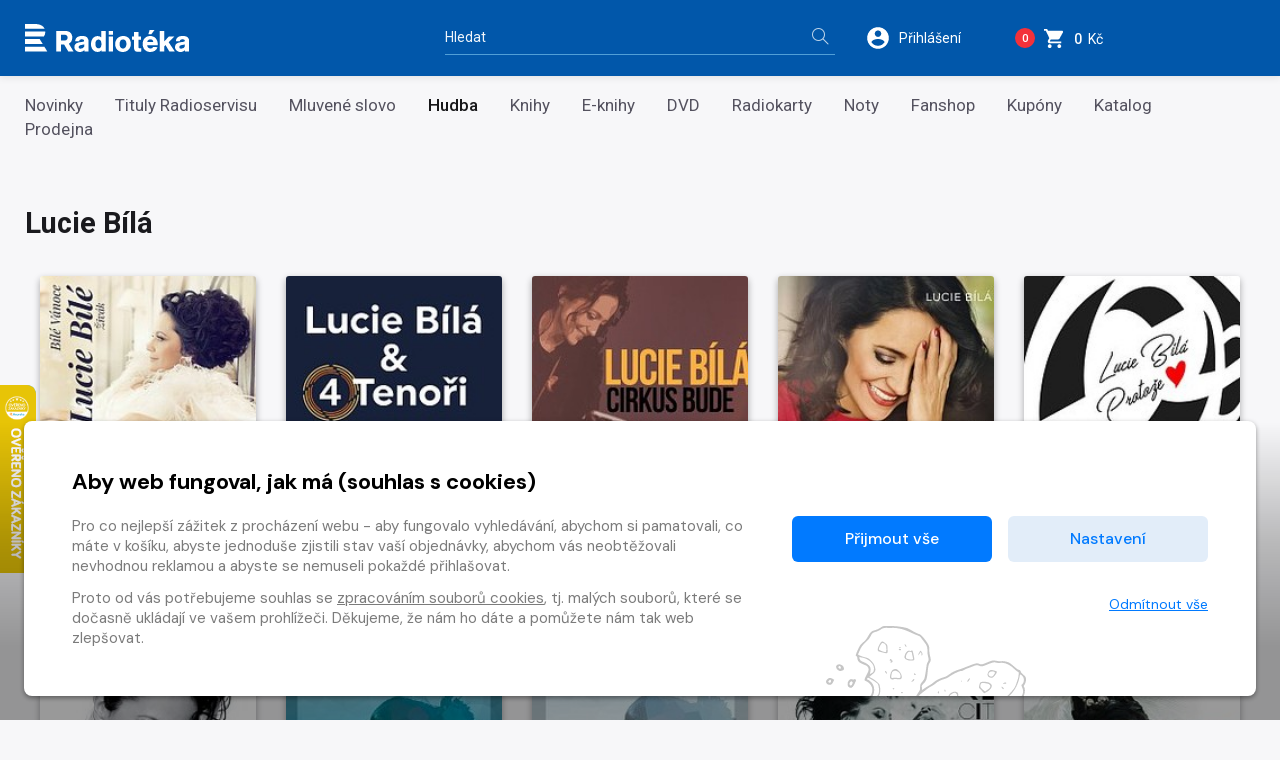

--- FILE ---
content_type: text/html
request_url: https://www.radioteka.cz/lide/l/18773/crohudba
body_size: 13930
content:
<!DOCTYPE html><html lang=cs> <head><meta charset=UTF-8><meta name=author content=www.grandit.cz><meta name=viewport content="width=device-width,initial-scale=1,shrink-to-fit=no"><meta name=keywords content=radiotéka><meta name=description content="Na Radioteka.cz najdete audio obsah ke stažení ve formátech MP3 a FLAC, dále pak CD, DVD, knihy a notové záznamy."><meta name=og:title content="lide — Lucie Bílá — Radiotéka"><meta name=og:type content=website><meta name=og:description content="Na Radioteka.cz najdete audio obsah ke stažení ve formátech MP3 a FLAC, dále pak CD, DVD, knihy a notové záznamy."><title>lide &mdash; Lucie Bílá — Radiotéka</title><link rel=icon type=image/png href="/static/radioteka/img/icon/favicon.png?v=1768898391" sizes=16x16><link rel=canonical href=https://www.radioteka.cz/lide/l/18773/crohudba><link href="/static/default/css/magnific-popup.css?v=1768898391" rel=stylesheet type=text/css><link href="/static/default/css/default.css?v=1768898391" rel=stylesheet type=text/css><link href="/static/radioteka/css/custom.css?v=1768898391" rel=stylesheet type=text/css><script src=/js/get_text.cs_CZ.js></script><script src=/js/format_price.cs_CZ.js></script><script src="/static/default/js/jquery.3.2.1.min.js?v=1768898391"></script><script src="/static/default/js/jquery.jplayer.min.js?v=1768898391"></script><script>
    var dataLayer = window.dataLayer || [];
    function gtag() { dataLayer.push(arguments); }

    
        gtag('consent', 'default', {
          'ad_user_data': 'denied',
          'ad_personalization': 'denied',
          'ad_storage': 'denied',
          'analytics_storage': 'denied'
        });

        var c_ad_user_data = 'denied';
        var c_ad_personalization = 'denied';
        var c_ad_storage = 'denied';
        var c_analytics_storage = 'denied';

        if (
            c_ad_user_data != 'denied' ||
            c_ad_personalization != 'denied' ||
            c_ad_storage != 'denied' ||
            c_analytics_storage != 'denied'
        )
        {
            // pokud mam aspon jeden consent ruzny od default, provedu update
            gtag('consent', 'update', {
              'ad_user_data': c_ad_user_data,
              'ad_personalization': c_ad_personalization,
              'ad_storage': c_ad_storage,
              'analytics_storage': c_analytics_storage
            });
        }

    
    </script><script>(function(w,d,s,l,i){w[l]=w[l]||[];w[l].push({'gtm.start':
      new Date().getTime(),event:'gtm.js'});var f=d.getElementsByTagName(s)[0],
      j=d.createElement(s),dl=l!='dataLayer'?'&l='+l:'';j.async=true;j.src=
      'https://www.googletagmanager.com/gtm.js?id='+i+dl;f.parentNode.insertBefore(j,f);
      })(window,document,'script','dataLayer','GTM-KWJC78X3');</script></head> <body class="radioteka "> <noscript><iframe src="https://www.googletagmanager.com/ns.html?id=GTM-KWJC78X3" height=0 width=0 style="display:none;
               visibility:hidden"></iframe></noscript> <script>
    window.firstAddress = "shipping";
    window.secondAddress = "facturation";
        </script> <div class="wrap "> <header class=header> <div class=container> <div class="row align-items-center"> <div class="col col--logo"> <a href=/ class=header__logo> <img src="/static/radioteka/img/logo.svg?v=1768898391" alt=radioteka> </a> </div> <div class="col-md-4 col--search"> <fieldset class=header__search> <legend class=sr-only>Vyhledávání</legend> <form action=/hledani method=get id=search-form> <div class="input-group dropdown"> <div class=search__group> <input type=text class="form-control dropdown-toggle" id=search name=q placeholder=Hledat autocomplete=off data-id=search data-placeholder_default=Hledat data-placeholder_focus="Napište, co hledáte…"> <button type=submit class=search__btn title="Hledat vše"> <i aria-hidden=true class=icon-magnifier></i> <span>Hledat vše</span> </button> </div> </div> </form> </fieldset> </div> <div class=col> <div class=header__control> <span class="dropdown dropdown--search d-inline-block d-md-none"> <a class="control--search dropdown-toggle" href=# role=button id=search-resp data-toggle=dropdown aria-haspopup=true aria-expanded=false> <svg height=26 viewbox="0 0 48 48" width=26 xmlns=http://www.w3.org/2000/svg><path d="M31 28h-1.59l-.55-.55C30.82 25.18 32 22.23 32 19c0-7.18-5.82-13-13-13S6 11.82 6 19s5.82 13 13 13c3.23 0 6.18-1.18 8.45-3.13l.55.55V31l10 9.98L40.98 38 31 28zm-12 0c-4.97 0-9-4.03-9-9s4.03-9 9-9 9 4.03 9 9-4.03 9-9 9z"/><path fill=none d="M0 0h48v48H0z"/> </svg> </a> <div class=dropdown-menu aria-labelledby=search-resp> <fieldset> <form action=/hledani method=get id=search-form-responsive> <div class=form-group> <div class=input-group-icon> <input type=text class="form-control search__input--resp" name=q data-id=search id=search-responsive placeholder=Hledat autocomplete=off> <i class="input-icon icon-magnifier"></i> </div> </div> <button type=submit class="mr-3 button button--primary">Hledat vše</button> </form> </fieldset> </div> </span> <span class="dropdown dropdown--login"> <a class="control--login dropdown-toggle login_modal" href=# role=button id=login data-toggle=dropdown aria-haspopup=true aria-expanded=false> <svg height=26 viewbox="0 0 48 48" width=26 xmlns=http://www.w3.org/2000/svg><path d="M24 4C12.95 4 4 12.95 4 24s8.95 20 20 20 20-8.95 20-20S35.05 4 24 4zm0 6c3.31 0 6 2.69 6 6 0 3.32-2.69 6-6 6s-6-2.68-6-6c0-3.31 2.69-6 6-6zm0 28.4c-5.01 0-9.41-2.56-12-6.44.05-3.97 8.01-6.16 12-6.16s11.94 2.19 12 6.16c-2.59 3.88-6.99 6.44-12 6.44z"/><path fill=none d="M0 0h48v48H0z"/></svg> <span class=control__text>Přihlášení</span> </a> <div class=dropdown-menu aria-labelledby=login> <fieldset> <legend class=sr-only>Přihlášení</legend> <h2 class="h2 mb-2">Přihlášení</h2> <form name=login> <div class=form-group> <label class=sr-only for=header-email>E-mail</label> <input type=email class=form-control id=header-email placeholder=E-mail name=email> <small class=invalid-feedback>Není zadaný e-mail..</small> </div> <div class="form-group mb-2"> <label class=sr-only for=header-heslo>Heslo</label> <input type=password class="form-control
                                                           " id=header-heslo placeholder=Heslo name=password data-missing="Není zadané heslo." data-invalid="Chybně zadané heslo." required> <small class=invalid-feedback></small> </div> <p><a href=/zapomenute-heslo><span>Zapomněli jste heslo?</span></a></p> <div class="row align-items-center text-sm-left text-center pt-2"> <div class="col-sm pb-2 pb-sm-0"><button type=submit class="mr-3 button button--green">Přihlásit <i class=icon-arrow-right></i></button></div> <div class="col-sm text-sm-right"><a class=button-arrow href=/registrace>Nová registrace <i class=icon-arrow-right></i></a></div> </div> <div class=login-message></div> </form> </fieldset> </div> </span> <span class="dropdown dropdown--dropcart dropcart"> <a href=/kosik class=control--basket> <span class="basket__count cart-badge">0</span> <svg height=23 viewbox="0 0 48 48" width=23 xmlns=http://www.w3.org/2000/svg> <path d="M14 36c-2.21 0-3.98 1.79-3.98 4s1.77 4 3.98 4 4-1.79 4-4-1.79-4-4-4zM2 4v4h4l7.19 15.17-2.7 4.9c-.31.58-.49 1.23-.49 1.93 0 2.21 1.79 4 4 4h24v-4H14.85c-.28 0-.5-.22-.5-.5 0-.09.02-.17.06-.24L16.2 26h14.9c1.5 0 2.81-.83 3.5-2.06l7.15-12.98c.16-.28.25-.61.25-.96 0-1.11-.9-2-2-2H10.43l-1.9-4H2zm32 32c-2.21 0-3.98 1.79-3.98 4s1.77 4 3.98 4 4-1.79 4-4-1.79-4-4-4z"/> <path fill=none d="M0 0h48v48H0z"/> </svg> <span class=control__text> <strong class=basket__total>0</strong>&nbsp; Kč </span> </a> <div class=dropcart__dropdown> <div class=dropdown-menu> <div class=dropcart-inner> <h2 class="h2 mb-1">Váš nákup</h2> <div class="alert alert-warning mt-2" role=alert> Váš košík je prázdný. </div> </div> <a href=/kosik class="button button--primary float-right"> Do košíku <i class=icon-arrow-right aria-hidden=true></i> </a> </div> </div> </span> <button type=button class=navigation__toggle> <span class=bar> <span class="bar__line bar--t"></span> <span class="bar__line bar--m"></span> <span class="bar__line bar--b"></span> </span> </button> </div> </div> </div> </div> </header> <nav class=navigation> <h2 class=sr-only>Kategorie</h2> <div class=navigation__body> <div class=container> <ul> <li class=navigation__item> <a href=/novinky>Novinky</a> </li> <li class=navigation__item> <a href=/zbozi-radioteka>Tituly Radioservisu</a> </li> <li class=navigation__item> <a href=/sekce/croslovo>Mluvené slovo</a> </li> <li class="navigation__item is--active"> <a href=/sekce/crohudba>Hudba</a> </li> <li class=navigation__item> <a href=/kategorie-3660/crobook/knihy>Knihy</a> </li> <li class=navigation__item> <a href=/sekce/croebook>E-knihy</a> </li> <li class=navigation__item> <a href=/kategorie-3661/crodvd/dvd>DVD</a> </li> <li class=navigation__item> <a href=/radiokarty>Radiokarty</a> </li> <li class=navigation__item> <a href=/sekce/cronoty>Noty</a> </li> <li class=navigation__item> <a href=/fanshop>Fanshop </a> </li> <li class=navigation__item> <a href=/kategorie-4314/crophysical/kupony> Kupóny </a> </li> <li class=navigation__item> <a href=/katalog>Katalog</a> </li> <li class=navigation__item> <a href=/prodejna>Prodejna</a> </li> </ul> </div> </div> </nav> <div id=preview-player class=jp-jplayer></div> <section class="content authors pt-5" role=main> <div class=container> <h1>Lucie Bílá</h1> <div class=container> <div class="row list-item list--5 container--author_page"> <div class=col> <article class="item "> <div class=item__img> <a href=/detail/crohudba-762313-bile-vanoce-lucie-bile-zivak> <img class=b-lazy data-src=/im/sup/192/0/cover/200/0/8/1/591273.jpg src="/static/radioteka/img/ph/crohudba.jpg?v=1768898391" onerror="this.src='/static/radioteka/img/ph/crohudba.jpg?v=1768898391';this.onerror=null;" alt="Hudba Bílé Vánoce Lucie Bílé / Živák"> <div class=item__flags> <ul> </ul> </div> </a> <div id=jp_container_root class=jp-audio role=application aria-label="media player"> <div class=jp-type-single> <div class="jp-gui jp-interface"> <div class=jp-controls-holder> <div class=jp-controls> <button class="jp-play button-jp" title="Přehrát ukázku" role=button tabindex=0 data-url=https://www.supraphonline.cz/track/sample/5750954.ddffd74c><i class=icon-control-play></i><span> Přehrát <br>ukázku</span></button> <button class="jp-my-pause button-jp" title="Zastavit ukázku" role=button tabindex=0 style="display: none;"><i class=icon-control-pause></i><span> Zastavit <br>ukázku</span></button> </div> </div> </div> </div> </div> </div> <div class=item__desc> <p class=item__type> mp3 </p> <h3 class=item__tit title="Bílé Vánoce Lucie Bílé / Živák"> <a href=/detail/crohudba-762313-bile-vanoce-lucie-bile-zivak> Bílé Vánoce Lucie Bílé / Živák </a> </h3> <span class=item__price>229&nbsp;Kč</span> <input name=counter class="form-control quantity-counter button--bordered input-number" autocomplete=off value=1 data-route=author_page data-parent_ident data-content_type data-in_cart=0 data-provider=crohudba data-storage_count type=hidden data-key=762313*/*audiobook21_mp3*/*762313> <button class="item__addcart add-to-cart" data-multipliable=0 data-provider=crohudba data-c_type=audiobook21_mp3 data-ident=762313 data-buy_text="&#34;<svg height='18' viewBox='0 0 48 48' width='18' xmlns='http://www.w3.org/2000/svg'><path d='M14 36c-2.21 0-3.98 1.79-3.98 4s1.77 4 3.98 4 4-1.79 4-4-1.79-4-4-4zM2 4v4h4l7.19 15.17-2.7 4.9c-.31.58-.49 1.23-.49 1.93 0 2.21 1.79 4 4 4h24v-4H14.85c-.28 0-.5-.22-.5-.5 0-.09.02-.17.06-.24L16.2 26h14.9c1.5 0 2.81-.83 3.5-2.06l7.15-12.98c.16-.28.25-.61.25-.96 0-1.11-.9-2-2-2H10.43l-1.9-4H2zm32 32c-2.21 0-3.98 1.79-3.98 4s1.77 4 3.98 4 4-1.79 4-4-1.79-4-4-4z'/><path d='M0 0h48v48H0z' fill='none'/></svg>&#34;" data-in_cart_text="&#34;<svg height='18' viewBox='0 0 48 48' width='18' xmlns='http://www.w3.org/2000/svg'><path d='M14 36c-2.21 0-3.98 1.79-3.98 4s1.77 4 3.98 4 4-1.79 4-4-1.79-4-4-4zM2 4v4h4l7.19 15.17-2.7 4.9c-.31.58-.49 1.23-.49 1.93 0 2.21 1.79 4 4 4h24v-4H14.85c-.28 0-.5-.22-.5-.5 0-.09.02-.17.06-.24L16.2 26h14.9c1.5 0 2.81-.83 3.5-2.06l7.15-12.98c.16-.28.25-.61.25-.96 0-1.11-.9-2-2-2H10.43l-1.9-4H2zm32 32c-2.21 0-3.98 1.79-3.98 4s1.77 4 3.98 4 4-1.79 4-4-1.79-4-4-4z'/><path d='M0 0h48v48H0z' fill='none'/></svg>&#34;" data-key=762313*/*audiobook21_mp3*/*762313 data-all_stock_text="&#34;<svg height='18' viewBox='0 0 48 48' width='18' xmlns='http://www.w3.org/2000/svg'><path d='M14 36c-2.21 0-3.98 1.79-3.98 4s1.77 4 3.98 4 4-1.79 4-4-1.79-4-4-4zM2 4v4h4l7.19 15.17-2.7 4.9c-.31.58-.49 1.23-.49 1.93 0 2.21 1.79 4 4 4h24v-4H14.85c-.28 0-.5-.22-.5-.5 0-.09.02-.17.06-.24L16.2 26h14.9c1.5 0 2.81-.83 3.5-2.06l7.15-12.98c.16-.28.25-.61.25-.96 0-1.11-.9-2-2-2H10.43l-1.9-4H2zm32 32c-2.21 0-3.98 1.79-3.98 4s1.77 4 3.98 4 4-1.79 4-4-1.79-4-4-4z'/><path d='M0 0h48v48H0z' fill='none'/></svg>&#34;" data-price=229 data-title="Bílé Vánoce Lucie Bílé / Živák" data-categories="Radioteka, Hudba, Klasická hudba, Vánoční hudba" data-category_ids="3621, 3623, 3636, 3659" data-brand="SUPRAPHON a.s."> <svg height=18 viewbox="0 0 48 48" width=18 xmlns=http://www.w3.org/2000/svg><path d="M14 36c-2.21 0-3.98 1.79-3.98 4s1.77 4 3.98 4 4-1.79 4-4-1.79-4-4-4zM2 4v4h4l7.19 15.17-2.7 4.9c-.31.58-.49 1.23-.49 1.93 0 2.21 1.79 4 4 4h24v-4H14.85c-.28 0-.5-.22-.5-.5 0-.09.02-.17.06-.24L16.2 26h14.9c1.5 0 2.81-.83 3.5-2.06l7.15-12.98c.16-.28.25-.61.25-.96 0-1.11-.9-2-2-2H10.43l-1.9-4H2zm32 32c-2.21 0-3.98 1.79-3.98 4s1.77 4 3.98 4 4-1.79 4-4-1.79-4-4-4z"/><path fill=none d="M0 0h48v48H0z"/></svg> </button> </div> </article> </div> <div class=col> <article class="item "> <div class=item__img> <a href=/detail/crohudba-761029-krasa> <img class=b-lazy data-src=/im/sup/192/0/cover/200/8/c/3/576680.jpg src="/static/radioteka/img/ph/crohudba.jpg?v=1768898391" onerror="this.src='/static/radioteka/img/ph/crohudba.jpg?v=1768898391';this.onerror=null;" alt="Hudba Krása"> <div class=item__flags> <ul> </ul> </div> </a> <div id=jp_container_root class=jp-audio role=application aria-label="media player"> <div class=jp-type-single> <div class="jp-gui jp-interface"> <div class=jp-controls-holder> <div class=jp-controls> <button class="jp-play button-jp" title="Přehrát ukázku" role=button tabindex=0 data-url=https://www.supraphonline.cz/track/sample/5658286.82223a0a><i class=icon-control-play></i><span> Přehrát <br>ukázku</span></button> <button class="jp-my-pause button-jp" title="Zastavit ukázku" role=button tabindex=0 style="display: none;"><i class=icon-control-pause></i><span> Zastavit <br>ukázku</span></button> </div> </div> </div> </div> </div> </div> <div class=item__desc> <p class=item__type> mp3 </p> <h3 class=item__tit title=Krása> <a href=/detail/crohudba-761029-krasa> Krása </a> </h3> <span class=item__price>30&nbsp;Kč</span> <input name=counter class="form-control quantity-counter button--bordered input-number" autocomplete=off value=1 data-route=author_page data-parent_ident data-content_type data-in_cart=0 data-provider=crohudba data-storage_count type=hidden data-key=761029*/*audiobook21_mp3*/*761029> <button class="item__addcart add-to-cart" data-multipliable=0 data-provider=crohudba data-c_type=audiobook21_mp3 data-ident=761029 data-buy_text="&#34;<svg height='18' viewBox='0 0 48 48' width='18' xmlns='http://www.w3.org/2000/svg'><path d='M14 36c-2.21 0-3.98 1.79-3.98 4s1.77 4 3.98 4 4-1.79 4-4-1.79-4-4-4zM2 4v4h4l7.19 15.17-2.7 4.9c-.31.58-.49 1.23-.49 1.93 0 2.21 1.79 4 4 4h24v-4H14.85c-.28 0-.5-.22-.5-.5 0-.09.02-.17.06-.24L16.2 26h14.9c1.5 0 2.81-.83 3.5-2.06l7.15-12.98c.16-.28.25-.61.25-.96 0-1.11-.9-2-2-2H10.43l-1.9-4H2zm32 32c-2.21 0-3.98 1.79-3.98 4s1.77 4 3.98 4 4-1.79 4-4-1.79-4-4-4z'/><path d='M0 0h48v48H0z' fill='none'/></svg>&#34;" data-in_cart_text="&#34;<svg height='18' viewBox='0 0 48 48' width='18' xmlns='http://www.w3.org/2000/svg'><path d='M14 36c-2.21 0-3.98 1.79-3.98 4s1.77 4 3.98 4 4-1.79 4-4-1.79-4-4-4zM2 4v4h4l7.19 15.17-2.7 4.9c-.31.58-.49 1.23-.49 1.93 0 2.21 1.79 4 4 4h24v-4H14.85c-.28 0-.5-.22-.5-.5 0-.09.02-.17.06-.24L16.2 26h14.9c1.5 0 2.81-.83 3.5-2.06l7.15-12.98c.16-.28.25-.61.25-.96 0-1.11-.9-2-2-2H10.43l-1.9-4H2zm32 32c-2.21 0-3.98 1.79-3.98 4s1.77 4 3.98 4 4-1.79 4-4-1.79-4-4-4z'/><path d='M0 0h48v48H0z' fill='none'/></svg>&#34;" data-key=761029*/*audiobook21_mp3*/*761029 data-all_stock_text="&#34;<svg height='18' viewBox='0 0 48 48' width='18' xmlns='http://www.w3.org/2000/svg'><path d='M14 36c-2.21 0-3.98 1.79-3.98 4s1.77 4 3.98 4 4-1.79 4-4-1.79-4-4-4zM2 4v4h4l7.19 15.17-2.7 4.9c-.31.58-.49 1.23-.49 1.93 0 2.21 1.79 4 4 4h24v-4H14.85c-.28 0-.5-.22-.5-.5 0-.09.02-.17.06-.24L16.2 26h14.9c1.5 0 2.81-.83 3.5-2.06l7.15-12.98c.16-.28.25-.61.25-.96 0-1.11-.9-2-2-2H10.43l-1.9-4H2zm32 32c-2.21 0-3.98 1.79-3.98 4s1.77 4 3.98 4 4-1.79 4-4-1.79-4-4-4z'/><path d='M0 0h48v48H0z' fill='none'/></svg>&#34;" data-price=30 data-title=Krása data-categories="Radioteka, Hudba, Populární hudba, Pop a rock" data-category_ids="3621, 3623, 3637, 3644" data-brand="SUPRAPHON a.s."> <svg height=18 viewbox="0 0 48 48" width=18 xmlns=http://www.w3.org/2000/svg><path d="M14 36c-2.21 0-3.98 1.79-3.98 4s1.77 4 3.98 4 4-1.79 4-4-1.79-4-4-4zM2 4v4h4l7.19 15.17-2.7 4.9c-.31.58-.49 1.23-.49 1.93 0 2.21 1.79 4 4 4h24v-4H14.85c-.28 0-.5-.22-.5-.5 0-.09.02-.17.06-.24L16.2 26h14.9c1.5 0 2.81-.83 3.5-2.06l7.15-12.98c.16-.28.25-.61.25-.96 0-1.11-.9-2-2-2H10.43l-1.9-4H2zm32 32c-2.21 0-3.98 1.79-3.98 4s1.77 4 3.98 4 4-1.79 4-4-1.79-4-4-4z"/><path fill=none d="M0 0h48v48H0z"/></svg> </button> </div> </article> </div> <div class=col> <article class="item "> <div class=item__img> <a href=/detail/crohudba-760033-cirkus-bude> <img class=b-lazy data-src=/im/sup/192/0/cover/200/b/f/b/559005.jpg src="/static/radioteka/img/ph/crohudba.jpg?v=1768898391" onerror="this.src='/static/radioteka/img/ph/crohudba.jpg?v=1768898391';this.onerror=null;" alt="Hudba Cirkus bude"> <div class=item__flags> <ul> </ul> </div> </a> <div id=jp_container_root class=jp-audio role=application aria-label="media player"> <div class=jp-type-single> <div class="jp-gui jp-interface"> <div class=jp-controls-holder> <div class=jp-controls> <button class="jp-play button-jp" title="Přehrát ukázku" role=button tabindex=0 data-url=https://www.supraphonline.cz/track/sample/5544802.560ce09c><i class=icon-control-play></i><span> Přehrát <br>ukázku</span></button> <button class="jp-my-pause button-jp" title="Zastavit ukázku" role=button tabindex=0 style="display: none;"><i class=icon-control-pause></i><span> Zastavit <br>ukázku</span></button> </div> </div> </div> </div> </div> </div> <div class=item__desc> <p class=item__type> mp3 </p> <h3 class=item__tit title="Cirkus bude"> <a href=/detail/crohudba-760033-cirkus-bude> Cirkus bude </a> </h3> <span class=item__price>30&nbsp;Kč</span> <input name=counter class="form-control quantity-counter button--bordered input-number" autocomplete=off value=1 data-route=author_page data-parent_ident data-content_type data-in_cart=0 data-provider=crohudba data-storage_count type=hidden data-key=760033*/*audiobook21_mp3*/*760033> <button class="item__addcart add-to-cart" data-multipliable=0 data-provider=crohudba data-c_type=audiobook21_mp3 data-ident=760033 data-buy_text="&#34;<svg height='18' viewBox='0 0 48 48' width='18' xmlns='http://www.w3.org/2000/svg'><path d='M14 36c-2.21 0-3.98 1.79-3.98 4s1.77 4 3.98 4 4-1.79 4-4-1.79-4-4-4zM2 4v4h4l7.19 15.17-2.7 4.9c-.31.58-.49 1.23-.49 1.93 0 2.21 1.79 4 4 4h24v-4H14.85c-.28 0-.5-.22-.5-.5 0-.09.02-.17.06-.24L16.2 26h14.9c1.5 0 2.81-.83 3.5-2.06l7.15-12.98c.16-.28.25-.61.25-.96 0-1.11-.9-2-2-2H10.43l-1.9-4H2zm32 32c-2.21 0-3.98 1.79-3.98 4s1.77 4 3.98 4 4-1.79 4-4-1.79-4-4-4z'/><path d='M0 0h48v48H0z' fill='none'/></svg>&#34;" data-in_cart_text="&#34;<svg height='18' viewBox='0 0 48 48' width='18' xmlns='http://www.w3.org/2000/svg'><path d='M14 36c-2.21 0-3.98 1.79-3.98 4s1.77 4 3.98 4 4-1.79 4-4-1.79-4-4-4zM2 4v4h4l7.19 15.17-2.7 4.9c-.31.58-.49 1.23-.49 1.93 0 2.21 1.79 4 4 4h24v-4H14.85c-.28 0-.5-.22-.5-.5 0-.09.02-.17.06-.24L16.2 26h14.9c1.5 0 2.81-.83 3.5-2.06l7.15-12.98c.16-.28.25-.61.25-.96 0-1.11-.9-2-2-2H10.43l-1.9-4H2zm32 32c-2.21 0-3.98 1.79-3.98 4s1.77 4 3.98 4 4-1.79 4-4-1.79-4-4-4z'/><path d='M0 0h48v48H0z' fill='none'/></svg>&#34;" data-key=760033*/*audiobook21_mp3*/*760033 data-all_stock_text="&#34;<svg height='18' viewBox='0 0 48 48' width='18' xmlns='http://www.w3.org/2000/svg'><path d='M14 36c-2.21 0-3.98 1.79-3.98 4s1.77 4 3.98 4 4-1.79 4-4-1.79-4-4-4zM2 4v4h4l7.19 15.17-2.7 4.9c-.31.58-.49 1.23-.49 1.93 0 2.21 1.79 4 4 4h24v-4H14.85c-.28 0-.5-.22-.5-.5 0-.09.02-.17.06-.24L16.2 26h14.9c1.5 0 2.81-.83 3.5-2.06l7.15-12.98c.16-.28.25-.61.25-.96 0-1.11-.9-2-2-2H10.43l-1.9-4H2zm32 32c-2.21 0-3.98 1.79-3.98 4s1.77 4 3.98 4 4-1.79 4-4-1.79-4-4-4z'/><path d='M0 0h48v48H0z' fill='none'/></svg>&#34;" data-price=30 data-title="Cirkus bude" data-categories="Radioteka, Hudba, Populární hudba, Pop a rock" data-category_ids="3621, 3623, 3637, 3644" data-brand="SUPRAPHON a.s."> <svg height=18 viewbox="0 0 48 48" width=18 xmlns=http://www.w3.org/2000/svg><path d="M14 36c-2.21 0-3.98 1.79-3.98 4s1.77 4 3.98 4 4-1.79 4-4-1.79-4-4-4zM2 4v4h4l7.19 15.17-2.7 4.9c-.31.58-.49 1.23-.49 1.93 0 2.21 1.79 4 4 4h24v-4H14.85c-.28 0-.5-.22-.5-.5 0-.09.02-.17.06-.24L16.2 26h14.9c1.5 0 2.81-.83 3.5-2.06l7.15-12.98c.16-.28.25-.61.25-.96 0-1.11-.9-2-2-2H10.43l-1.9-4H2zm32 32c-2.21 0-3.98 1.79-3.98 4s1.77 4 3.98 4 4-1.79 4-4-1.79-4-4-4z"/><path fill=none d="M0 0h48v48H0z"/></svg> </button> </div> </article> </div> <div class=col> <article class="item "> <div class=item__img> <a href=/detail/crohudba-757194-ta-o-mne> <img class=b-lazy data-src=/im/sup/192/0/cover/200/5/1/6/512431.jpg src="/static/radioteka/img/ph/crohudba.jpg?v=1768898391" onerror="this.src='/static/radioteka/img/ph/crohudba.jpg?v=1768898391';this.onerror=null;" alt="Hudba Ta o mně"> <div class=item__flags> <ul> </ul> </div> </a> <div id=jp_container_root class=jp-audio role=application aria-label="media player"> <div class=jp-type-single> <div class="jp-gui jp-interface"> <div class=jp-controls-holder> <div class=jp-controls> <button class="jp-play button-jp" title="Přehrát ukázku" role=button tabindex=0 data-url=https://www.supraphonline.cz/track/sample/5199082.68730ac1><i class=icon-control-play></i><span> Přehrát <br>ukázku</span></button> <button class="jp-my-pause button-jp" title="Zastavit ukázku" role=button tabindex=0 style="display: none;"><i class=icon-control-pause></i><span> Zastavit <br>ukázku</span></button> </div> </div> </div> </div> </div> </div> <div class=item__desc> <p class=item__type> mp3 </p> <h3 class=item__tit title="Ta o mně"> <a href=/detail/crohudba-757194-ta-o-mne> Ta o mně </a> </h3> <span class=item__price>249&nbsp;Kč</span> <input name=counter class="form-control quantity-counter button--bordered input-number" autocomplete=off value=1 data-route=author_page data-parent_ident data-content_type data-in_cart=0 data-provider=crohudba data-storage_count type=hidden data-key=757194*/*audiobook21_mp3*/*757194> <button class="item__addcart add-to-cart" data-multipliable=0 data-provider=crohudba data-c_type=audiobook21_mp3 data-ident=757194 data-buy_text="&#34;<svg height='18' viewBox='0 0 48 48' width='18' xmlns='http://www.w3.org/2000/svg'><path d='M14 36c-2.21 0-3.98 1.79-3.98 4s1.77 4 3.98 4 4-1.79 4-4-1.79-4-4-4zM2 4v4h4l7.19 15.17-2.7 4.9c-.31.58-.49 1.23-.49 1.93 0 2.21 1.79 4 4 4h24v-4H14.85c-.28 0-.5-.22-.5-.5 0-.09.02-.17.06-.24L16.2 26h14.9c1.5 0 2.81-.83 3.5-2.06l7.15-12.98c.16-.28.25-.61.25-.96 0-1.11-.9-2-2-2H10.43l-1.9-4H2zm32 32c-2.21 0-3.98 1.79-3.98 4s1.77 4 3.98 4 4-1.79 4-4-1.79-4-4-4z'/><path d='M0 0h48v48H0z' fill='none'/></svg>&#34;" data-in_cart_text="&#34;<svg height='18' viewBox='0 0 48 48' width='18' xmlns='http://www.w3.org/2000/svg'><path d='M14 36c-2.21 0-3.98 1.79-3.98 4s1.77 4 3.98 4 4-1.79 4-4-1.79-4-4-4zM2 4v4h4l7.19 15.17-2.7 4.9c-.31.58-.49 1.23-.49 1.93 0 2.21 1.79 4 4 4h24v-4H14.85c-.28 0-.5-.22-.5-.5 0-.09.02-.17.06-.24L16.2 26h14.9c1.5 0 2.81-.83 3.5-2.06l7.15-12.98c.16-.28.25-.61.25-.96 0-1.11-.9-2-2-2H10.43l-1.9-4H2zm32 32c-2.21 0-3.98 1.79-3.98 4s1.77 4 3.98 4 4-1.79 4-4-1.79-4-4-4z'/><path d='M0 0h48v48H0z' fill='none'/></svg>&#34;" data-key=757194*/*audiobook21_mp3*/*757194 data-all_stock_text="&#34;<svg height='18' viewBox='0 0 48 48' width='18' xmlns='http://www.w3.org/2000/svg'><path d='M14 36c-2.21 0-3.98 1.79-3.98 4s1.77 4 3.98 4 4-1.79 4-4-1.79-4-4-4zM2 4v4h4l7.19 15.17-2.7 4.9c-.31.58-.49 1.23-.49 1.93 0 2.21 1.79 4 4 4h24v-4H14.85c-.28 0-.5-.22-.5-.5 0-.09.02-.17.06-.24L16.2 26h14.9c1.5 0 2.81-.83 3.5-2.06l7.15-12.98c.16-.28.25-.61.25-.96 0-1.11-.9-2-2-2H10.43l-1.9-4H2zm32 32c-2.21 0-3.98 1.79-3.98 4s1.77 4 3.98 4 4-1.79 4-4-1.79-4-4-4z'/><path d='M0 0h48v48H0z' fill='none'/></svg>&#34;" data-price=249 data-title="Ta o mně" data-categories="Radioteka, Hudba, Populární hudba, Pop a rock" data-category_ids="3621, 3623, 3637, 3644" data-brand="SUPRAPHON a.s."> <svg height=18 viewbox="0 0 48 48" width=18 xmlns=http://www.w3.org/2000/svg><path d="M14 36c-2.21 0-3.98 1.79-3.98 4s1.77 4 3.98 4 4-1.79 4-4-1.79-4-4-4zM2 4v4h4l7.19 15.17-2.7 4.9c-.31.58-.49 1.23-.49 1.93 0 2.21 1.79 4 4 4h24v-4H14.85c-.28 0-.5-.22-.5-.5 0-.09.02-.17.06-.24L16.2 26h14.9c1.5 0 2.81-.83 3.5-2.06l7.15-12.98c.16-.28.25-.61.25-.96 0-1.11-.9-2-2-2H10.43l-1.9-4H2zm32 32c-2.21 0-3.98 1.79-3.98 4s1.77 4 3.98 4 4-1.79 4-4-1.79-4-4-4z"/><path fill=none d="M0 0h48v48H0z"/></svg> </button> </div> </article> </div> <div class=col> <article class="item "> <div class=item__img> <a href=/detail/crohudba-756184-protoze> <img class=b-lazy data-src=/im/sup/192/0/cover/200/1/0/c/495865.jpg src="/static/radioteka/img/ph/crohudba.jpg?v=1768898391" onerror="this.src='/static/radioteka/img/ph/crohudba.jpg?v=1768898391';this.onerror=null;" alt="Hudba Protože"> <div class=item__flags> <ul> </ul> </div> </a> <div id=jp_container_root class=jp-audio role=application aria-label="media player"> <div class=jp-type-single> <div class="jp-gui jp-interface"> <div class=jp-controls-holder> <div class=jp-controls> <button class="jp-play button-jp" title="Přehrát ukázku" role=button tabindex=0 data-url=https://www.supraphonline.cz/track/sample/5092366.0821dbad><i class=icon-control-play></i><span> Přehrát <br>ukázku</span></button> <button class="jp-my-pause button-jp" title="Zastavit ukázku" role=button tabindex=0 style="display: none;"><i class=icon-control-pause></i><span> Zastavit <br>ukázku</span></button> </div> </div> </div> </div> </div> </div> <div class=item__desc> <p class=item__type> mp3 </p> <h3 class=item__tit title=Protože> <a href=/detail/crohudba-756184-protoze> Protože </a> </h3> <span class=item__price>30&nbsp;Kč</span> <input name=counter class="form-control quantity-counter button--bordered input-number" autocomplete=off value=1 data-route=author_page data-parent_ident data-content_type data-in_cart=0 data-provider=crohudba data-storage_count type=hidden data-key=756184*/*audiobook21_mp3*/*756184> <button class="item__addcart add-to-cart" data-multipliable=0 data-provider=crohudba data-c_type=audiobook21_mp3 data-ident=756184 data-buy_text="&#34;<svg height='18' viewBox='0 0 48 48' width='18' xmlns='http://www.w3.org/2000/svg'><path d='M14 36c-2.21 0-3.98 1.79-3.98 4s1.77 4 3.98 4 4-1.79 4-4-1.79-4-4-4zM2 4v4h4l7.19 15.17-2.7 4.9c-.31.58-.49 1.23-.49 1.93 0 2.21 1.79 4 4 4h24v-4H14.85c-.28 0-.5-.22-.5-.5 0-.09.02-.17.06-.24L16.2 26h14.9c1.5 0 2.81-.83 3.5-2.06l7.15-12.98c.16-.28.25-.61.25-.96 0-1.11-.9-2-2-2H10.43l-1.9-4H2zm32 32c-2.21 0-3.98 1.79-3.98 4s1.77 4 3.98 4 4-1.79 4-4-1.79-4-4-4z'/><path d='M0 0h48v48H0z' fill='none'/></svg>&#34;" data-in_cart_text="&#34;<svg height='18' viewBox='0 0 48 48' width='18' xmlns='http://www.w3.org/2000/svg'><path d='M14 36c-2.21 0-3.98 1.79-3.98 4s1.77 4 3.98 4 4-1.79 4-4-1.79-4-4-4zM2 4v4h4l7.19 15.17-2.7 4.9c-.31.58-.49 1.23-.49 1.93 0 2.21 1.79 4 4 4h24v-4H14.85c-.28 0-.5-.22-.5-.5 0-.09.02-.17.06-.24L16.2 26h14.9c1.5 0 2.81-.83 3.5-2.06l7.15-12.98c.16-.28.25-.61.25-.96 0-1.11-.9-2-2-2H10.43l-1.9-4H2zm32 32c-2.21 0-3.98 1.79-3.98 4s1.77 4 3.98 4 4-1.79 4-4-1.79-4-4-4z'/><path d='M0 0h48v48H0z' fill='none'/></svg>&#34;" data-key=756184*/*audiobook21_mp3*/*756184 data-all_stock_text="&#34;<svg height='18' viewBox='0 0 48 48' width='18' xmlns='http://www.w3.org/2000/svg'><path d='M14 36c-2.21 0-3.98 1.79-3.98 4s1.77 4 3.98 4 4-1.79 4-4-1.79-4-4-4zM2 4v4h4l7.19 15.17-2.7 4.9c-.31.58-.49 1.23-.49 1.93 0 2.21 1.79 4 4 4h24v-4H14.85c-.28 0-.5-.22-.5-.5 0-.09.02-.17.06-.24L16.2 26h14.9c1.5 0 2.81-.83 3.5-2.06l7.15-12.98c.16-.28.25-.61.25-.96 0-1.11-.9-2-2-2H10.43l-1.9-4H2zm32 32c-2.21 0-3.98 1.79-3.98 4s1.77 4 3.98 4 4-1.79 4-4-1.79-4-4-4z'/><path d='M0 0h48v48H0z' fill='none'/></svg>&#34;" data-price=30 data-title=Protože data-categories="Radioteka, Hudba, Populární hudba, Pop a rock" data-category_ids="3621, 3623, 3637, 3644" data-brand="SUPRAPHON a.s."> <svg height=18 viewbox="0 0 48 48" width=18 xmlns=http://www.w3.org/2000/svg><path d="M14 36c-2.21 0-3.98 1.79-3.98 4s1.77 4 3.98 4 4-1.79 4-4-1.79-4-4-4zM2 4v4h4l7.19 15.17-2.7 4.9c-.31.58-.49 1.23-.49 1.93 0 2.21 1.79 4 4 4h24v-4H14.85c-.28 0-.5-.22-.5-.5 0-.09.02-.17.06-.24L16.2 26h14.9c1.5 0 2.81-.83 3.5-2.06l7.15-12.98c.16-.28.25-.61.25-.96 0-1.11-.9-2-2-2H10.43l-1.9-4H2zm32 32c-2.21 0-3.98 1.79-3.98 4s1.77 4 3.98 4 4-1.79 4-4-1.79-4-4-4z"/><path fill=none d="M0 0h48v48H0z"/></svg> </button> </div> </article> </div> <div class=col> <article class="item "> <div class=item__img> <a href=/detail/crohudba-745771-bile-vanoce-lucie-bile-ii> <img class=b-lazy data-src=/im/sup/192/0/cover/200/d/6/0/338345.jpg src="/static/radioteka/img/ph/crohudba.jpg?v=1768898391" onerror="this.src='/static/radioteka/img/ph/crohudba.jpg?v=1768898391';this.onerror=null;" alt="Hudba Bílé Vánoce Lucie Bílé II."> <div class=item__flags> <ul> </ul> </div> </a> <div id=jp_container_root class=jp-audio role=application aria-label="media player"> <div class=jp-type-single> <div class="jp-gui jp-interface"> <div class=jp-controls-holder> <div class=jp-controls> <button class="jp-play button-jp" title="Přehrát ukázku" role=button tabindex=0 data-url=https://www.supraphonline.cz/track/sample/3795611.9f3c2475><i class=icon-control-play></i><span> Přehrát <br>ukázku</span></button> <button class="jp-my-pause button-jp" title="Zastavit ukázku" role=button tabindex=0 style="display: none;"><i class=icon-control-pause></i><span> Zastavit <br>ukázku</span></button> </div> </div> </div> </div> </div> </div> <div class=item__desc> <p class=item__type> mp3 </p> <h3 class=item__tit title="Bílé Vánoce Lucie Bílé II."> <a href=/detail/crohudba-745771-bile-vanoce-lucie-bile-ii> Bílé Vánoce Lucie Bílé II. </a> </h3> <span class=item__price>229&nbsp;Kč</span> <input name=counter class="form-control quantity-counter button--bordered input-number" autocomplete=off value=1 data-route=author_page data-parent_ident data-content_type data-in_cart=0 data-provider=crohudba data-storage_count type=hidden data-key=745771*/*audiobook21_mp3*/*745771> <button class="item__addcart add-to-cart" data-multipliable=0 data-provider=crohudba data-c_type=audiobook21_mp3 data-ident=745771 data-buy_text="&#34;<svg height='18' viewBox='0 0 48 48' width='18' xmlns='http://www.w3.org/2000/svg'><path d='M14 36c-2.21 0-3.98 1.79-3.98 4s1.77 4 3.98 4 4-1.79 4-4-1.79-4-4-4zM2 4v4h4l7.19 15.17-2.7 4.9c-.31.58-.49 1.23-.49 1.93 0 2.21 1.79 4 4 4h24v-4H14.85c-.28 0-.5-.22-.5-.5 0-.09.02-.17.06-.24L16.2 26h14.9c1.5 0 2.81-.83 3.5-2.06l7.15-12.98c.16-.28.25-.61.25-.96 0-1.11-.9-2-2-2H10.43l-1.9-4H2zm32 32c-2.21 0-3.98 1.79-3.98 4s1.77 4 3.98 4 4-1.79 4-4-1.79-4-4-4z'/><path d='M0 0h48v48H0z' fill='none'/></svg>&#34;" data-in_cart_text="&#34;<svg height='18' viewBox='0 0 48 48' width='18' xmlns='http://www.w3.org/2000/svg'><path d='M14 36c-2.21 0-3.98 1.79-3.98 4s1.77 4 3.98 4 4-1.79 4-4-1.79-4-4-4zM2 4v4h4l7.19 15.17-2.7 4.9c-.31.58-.49 1.23-.49 1.93 0 2.21 1.79 4 4 4h24v-4H14.85c-.28 0-.5-.22-.5-.5 0-.09.02-.17.06-.24L16.2 26h14.9c1.5 0 2.81-.83 3.5-2.06l7.15-12.98c.16-.28.25-.61.25-.96 0-1.11-.9-2-2-2H10.43l-1.9-4H2zm32 32c-2.21 0-3.98 1.79-3.98 4s1.77 4 3.98 4 4-1.79 4-4-1.79-4-4-4z'/><path d='M0 0h48v48H0z' fill='none'/></svg>&#34;" data-key=745771*/*audiobook21_mp3*/*745771 data-all_stock_text="&#34;<svg height='18' viewBox='0 0 48 48' width='18' xmlns='http://www.w3.org/2000/svg'><path d='M14 36c-2.21 0-3.98 1.79-3.98 4s1.77 4 3.98 4 4-1.79 4-4-1.79-4-4-4zM2 4v4h4l7.19 15.17-2.7 4.9c-.31.58-.49 1.23-.49 1.93 0 2.21 1.79 4 4 4h24v-4H14.85c-.28 0-.5-.22-.5-.5 0-.09.02-.17.06-.24L16.2 26h14.9c1.5 0 2.81-.83 3.5-2.06l7.15-12.98c.16-.28.25-.61.25-.96 0-1.11-.9-2-2-2H10.43l-1.9-4H2zm32 32c-2.21 0-3.98 1.79-3.98 4s1.77 4 3.98 4 4-1.79 4-4-1.79-4-4-4z'/><path d='M0 0h48v48H0z' fill='none'/></svg>&#34;" data-price=229 data-title="Bílé Vánoce Lucie Bílé II." data-categories="Radioteka, Hudba, Klasická hudba, Vánoční hudba" data-category_ids="3621, 3623, 3636, 3659" data-brand="SUPRAPHON a.s."> <svg height=18 viewbox="0 0 48 48" width=18 xmlns=http://www.w3.org/2000/svg><path d="M14 36c-2.21 0-3.98 1.79-3.98 4s1.77 4 3.98 4 4-1.79 4-4-1.79-4-4-4zM2 4v4h4l7.19 15.17-2.7 4.9c-.31.58-.49 1.23-.49 1.93 0 2.21 1.79 4 4 4h24v-4H14.85c-.28 0-.5-.22-.5-.5 0-.09.02-.17.06-.24L16.2 26h14.9c1.5 0 2.81-.83 3.5-2.06l7.15-12.98c.16-.28.25-.61.25-.96 0-1.11-.9-2-2-2H10.43l-1.9-4H2zm32 32c-2.21 0-3.98 1.79-3.98 4s1.77 4 3.98 4 4-1.79 4-4-1.79-4-4-4z"/><path fill=none d="M0 0h48v48H0z"/></svg> </button> </div> </article> </div> <div class=col> <article class="item "> <div class=item__img> <a href=/detail/crohudba-734598-hana> <img class=b-lazy data-src=/im/sup/192/0/cover/200/2/7/0/235450.jpg src="/static/radioteka/img/ph/crohudba.jpg?v=1768898391" onerror="this.src='/static/radioteka/img/ph/crohudba.jpg?v=1768898391';this.onerror=null;" alt="Hudba Hana"> <div class=item__flags> <ul> </ul> </div> </a> <div id=jp_container_root class=jp-audio role=application aria-label="media player"> <div class=jp-type-single> <div class="jp-gui jp-interface"> <div class=jp-controls-holder> <div class=jp-controls> <button class="jp-play button-jp" title="Přehrát ukázku" role=button tabindex=0 data-url=https://www.supraphonline.cz/track/sample/2801343.7f808aa1><i class=icon-control-play></i><span> Přehrát <br>ukázku</span></button> <button class="jp-my-pause button-jp" title="Zastavit ukázku" role=button tabindex=0 style="display: none;"><i class=icon-control-pause></i><span> Zastavit <br>ukázku</span></button> </div> </div> </div> </div> </div> </div> <div class=item__desc> <p class=item__type> mp3 </p> <h3 class=item__tit title=Hana> <a href=/detail/crohudba-734598-hana> Hana </a> </h3> <span class=item__price>229&nbsp;Kč</span> <input name=counter class="form-control quantity-counter button--bordered input-number" autocomplete=off value=1 data-route=author_page data-parent_ident data-content_type data-in_cart=0 data-provider=crohudba data-storage_count type=hidden data-key=734598*/*audiobook21_mp3*/*734598> <button class="item__addcart add-to-cart" data-multipliable=0 data-provider=crohudba data-c_type=audiobook21_mp3 data-ident=734598 data-buy_text="&#34;<svg height='18' viewBox='0 0 48 48' width='18' xmlns='http://www.w3.org/2000/svg'><path d='M14 36c-2.21 0-3.98 1.79-3.98 4s1.77 4 3.98 4 4-1.79 4-4-1.79-4-4-4zM2 4v4h4l7.19 15.17-2.7 4.9c-.31.58-.49 1.23-.49 1.93 0 2.21 1.79 4 4 4h24v-4H14.85c-.28 0-.5-.22-.5-.5 0-.09.02-.17.06-.24L16.2 26h14.9c1.5 0 2.81-.83 3.5-2.06l7.15-12.98c.16-.28.25-.61.25-.96 0-1.11-.9-2-2-2H10.43l-1.9-4H2zm32 32c-2.21 0-3.98 1.79-3.98 4s1.77 4 3.98 4 4-1.79 4-4-1.79-4-4-4z'/><path d='M0 0h48v48H0z' fill='none'/></svg>&#34;" data-in_cart_text="&#34;<svg height='18' viewBox='0 0 48 48' width='18' xmlns='http://www.w3.org/2000/svg'><path d='M14 36c-2.21 0-3.98 1.79-3.98 4s1.77 4 3.98 4 4-1.79 4-4-1.79-4-4-4zM2 4v4h4l7.19 15.17-2.7 4.9c-.31.58-.49 1.23-.49 1.93 0 2.21 1.79 4 4 4h24v-4H14.85c-.28 0-.5-.22-.5-.5 0-.09.02-.17.06-.24L16.2 26h14.9c1.5 0 2.81-.83 3.5-2.06l7.15-12.98c.16-.28.25-.61.25-.96 0-1.11-.9-2-2-2H10.43l-1.9-4H2zm32 32c-2.21 0-3.98 1.79-3.98 4s1.77 4 3.98 4 4-1.79 4-4-1.79-4-4-4z'/><path d='M0 0h48v48H0z' fill='none'/></svg>&#34;" data-key=734598*/*audiobook21_mp3*/*734598 data-all_stock_text="&#34;<svg height='18' viewBox='0 0 48 48' width='18' xmlns='http://www.w3.org/2000/svg'><path d='M14 36c-2.21 0-3.98 1.79-3.98 4s1.77 4 3.98 4 4-1.79 4-4-1.79-4-4-4zM2 4v4h4l7.19 15.17-2.7 4.9c-.31.58-.49 1.23-.49 1.93 0 2.21 1.79 4 4 4h24v-4H14.85c-.28 0-.5-.22-.5-.5 0-.09.02-.17.06-.24L16.2 26h14.9c1.5 0 2.81-.83 3.5-2.06l7.15-12.98c.16-.28.25-.61.25-.96 0-1.11-.9-2-2-2H10.43l-1.9-4H2zm32 32c-2.21 0-3.98 1.79-3.98 4s1.77 4 3.98 4 4-1.79 4-4-1.79-4-4-4z'/><path d='M0 0h48v48H0z' fill='none'/></svg>&#34;" data-price=229 data-title=Hana data-categories="Radioteka, Hudba, Populární hudba, Pop a rock" data-category_ids="3621, 3623, 3637, 3644" data-brand="SUPRAPHON a.s."> <svg height=18 viewbox="0 0 48 48" width=18 xmlns=http://www.w3.org/2000/svg><path d="M14 36c-2.21 0-3.98 1.79-3.98 4s1.77 4 3.98 4 4-1.79 4-4-1.79-4-4-4zM2 4v4h4l7.19 15.17-2.7 4.9c-.31.58-.49 1.23-.49 1.93 0 2.21 1.79 4 4 4h24v-4H14.85c-.28 0-.5-.22-.5-.5 0-.09.02-.17.06-.24L16.2 26h14.9c1.5 0 2.81-.83 3.5-2.06l7.15-12.98c.16-.28.25-.61.25-.96 0-1.11-.9-2-2-2H10.43l-1.9-4H2zm32 32c-2.21 0-3.98 1.79-3.98 4s1.77 4 3.98 4 4-1.79 4-4-1.79-4-4-4z"/><path fill=none d="M0 0h48v48H0z"/></svg> </button> </div> </article> </div> <div class=col> <article class="item "> <div class=item__img> <a href=/detail/crohudba-734611-tak-me-tady-mas> <img class=b-lazy data-src=/im/sup/192/0/cover/200/7/3/4/235451.jpg src="/static/radioteka/img/ph/crohudba.jpg?v=1768898391" onerror="this.src='/static/radioteka/img/ph/crohudba.jpg?v=1768898391';this.onerror=null;" alt="Hudba Tak mě tady máš"> <div class=item__flags> <ul> </ul> </div> </a> <div id=jp_container_root class=jp-audio role=application aria-label="media player"> <div class=jp-type-single> <div class="jp-gui jp-interface"> <div class=jp-controls-holder> <div class=jp-controls> <button class="jp-play button-jp" title="Přehrát ukázku" role=button tabindex=0 data-url=https://www.supraphonline.cz/track/sample/2801354.7c4d03d8><i class=icon-control-play></i><span> Přehrát <br>ukázku</span></button> <button class="jp-my-pause button-jp" title="Zastavit ukázku" role=button tabindex=0 style="display: none;"><i class=icon-control-pause></i><span> Zastavit <br>ukázku</span></button> </div> </div> </div> </div> </div> </div> <div class=item__desc> <p class=item__type> mp3 </p> <h3 class=item__tit title="Tak mě tady máš"> <a href=/detail/crohudba-734611-tak-me-tady-mas> Tak mě tady máš </a> </h3> <span class=item__price>30&nbsp;Kč</span> <input name=counter class="form-control quantity-counter button--bordered input-number" autocomplete=off value=1 data-route=author_page data-parent_ident data-content_type data-in_cart=0 data-provider=crohudba data-storage_count type=hidden data-key=734611*/*audiobook21_mp3*/*734611> <button class="item__addcart add-to-cart" data-multipliable=0 data-provider=crohudba data-c_type=audiobook21_mp3 data-ident=734611 data-buy_text="&#34;<svg height='18' viewBox='0 0 48 48' width='18' xmlns='http://www.w3.org/2000/svg'><path d='M14 36c-2.21 0-3.98 1.79-3.98 4s1.77 4 3.98 4 4-1.79 4-4-1.79-4-4-4zM2 4v4h4l7.19 15.17-2.7 4.9c-.31.58-.49 1.23-.49 1.93 0 2.21 1.79 4 4 4h24v-4H14.85c-.28 0-.5-.22-.5-.5 0-.09.02-.17.06-.24L16.2 26h14.9c1.5 0 2.81-.83 3.5-2.06l7.15-12.98c.16-.28.25-.61.25-.96 0-1.11-.9-2-2-2H10.43l-1.9-4H2zm32 32c-2.21 0-3.98 1.79-3.98 4s1.77 4 3.98 4 4-1.79 4-4-1.79-4-4-4z'/><path d='M0 0h48v48H0z' fill='none'/></svg>&#34;" data-in_cart_text="&#34;<svg height='18' viewBox='0 0 48 48' width='18' xmlns='http://www.w3.org/2000/svg'><path d='M14 36c-2.21 0-3.98 1.79-3.98 4s1.77 4 3.98 4 4-1.79 4-4-1.79-4-4-4zM2 4v4h4l7.19 15.17-2.7 4.9c-.31.58-.49 1.23-.49 1.93 0 2.21 1.79 4 4 4h24v-4H14.85c-.28 0-.5-.22-.5-.5 0-.09.02-.17.06-.24L16.2 26h14.9c1.5 0 2.81-.83 3.5-2.06l7.15-12.98c.16-.28.25-.61.25-.96 0-1.11-.9-2-2-2H10.43l-1.9-4H2zm32 32c-2.21 0-3.98 1.79-3.98 4s1.77 4 3.98 4 4-1.79 4-4-1.79-4-4-4z'/><path d='M0 0h48v48H0z' fill='none'/></svg>&#34;" data-key=734611*/*audiobook21_mp3*/*734611 data-all_stock_text="&#34;<svg height='18' viewBox='0 0 48 48' width='18' xmlns='http://www.w3.org/2000/svg'><path d='M14 36c-2.21 0-3.98 1.79-3.98 4s1.77 4 3.98 4 4-1.79 4-4-1.79-4-4-4zM2 4v4h4l7.19 15.17-2.7 4.9c-.31.58-.49 1.23-.49 1.93 0 2.21 1.79 4 4 4h24v-4H14.85c-.28 0-.5-.22-.5-.5 0-.09.02-.17.06-.24L16.2 26h14.9c1.5 0 2.81-.83 3.5-2.06l7.15-12.98c.16-.28.25-.61.25-.96 0-1.11-.9-2-2-2H10.43l-1.9-4H2zm32 32c-2.21 0-3.98 1.79-3.98 4s1.77 4 3.98 4 4-1.79 4-4-1.79-4-4-4z'/><path d='M0 0h48v48H0z' fill='none'/></svg>&#34;" data-price=30 data-title="Tak mě tady máš" data-categories="Radioteka, Hudba, Populární hudba, Pop a rock" data-category_ids="3621, 3623, 3637, 3644" data-brand="SUPRAPHON a.s."> <svg height=18 viewbox="0 0 48 48" width=18 xmlns=http://www.w3.org/2000/svg><path d="M14 36c-2.21 0-3.98 1.79-3.98 4s1.77 4 3.98 4 4-1.79 4-4-1.79-4-4-4zM2 4v4h4l7.19 15.17-2.7 4.9c-.31.58-.49 1.23-.49 1.93 0 2.21 1.79 4 4 4h24v-4H14.85c-.28 0-.5-.22-.5-.5 0-.09.02-.17.06-.24L16.2 26h14.9c1.5 0 2.81-.83 3.5-2.06l7.15-12.98c.16-.28.25-.61.25-.96 0-1.11-.9-2-2-2H10.43l-1.9-4H2zm32 32c-2.21 0-3.98 1.79-3.98 4s1.77 4 3.98 4 4-1.79 4-4-1.79-4-4-4z"/><path fill=none d="M0 0h48v48H0z"/></svg> </button> </div> </article> </div> <div class=col> <article class="item "> <div class=item__img> <a href=/detail/crohudba-722220-recital> <img class=b-lazy data-src=/im/sup/192/0/cover/200/2/4/a/64505.jpg src="/static/radioteka/img/ph/crohudba.jpg?v=1768898391" onerror="this.src='/static/radioteka/img/ph/crohudba.jpg?v=1768898391';this.onerror=null;" alt="Hudba Recitál"> <div class=item__flags> <ul> </ul> </div> </a> <div id=jp_container_root class=jp-audio role=application aria-label="media player"> <div class=jp-type-single> <div class="jp-gui jp-interface"> <div class=jp-controls-holder> <div class=jp-controls> <button class="jp-play button-jp" title="Přehrát ukázku" role=button tabindex=0 data-url=https://www.supraphonline.cz/track/sample/841676.919aa9d7><i class=icon-control-play></i><span> Přehrát <br>ukázku</span></button> <button class="jp-my-pause button-jp" title="Zastavit ukázku" role=button tabindex=0 style="display: none;"><i class=icon-control-pause></i><span> Zastavit <br>ukázku</span></button> </div> </div> </div> </div> </div> </div> <div class=item__desc> <p class=item__type> mp3 </p> <h3 class=item__tit title=Recitál> <a href=/detail/crohudba-722220-recital> Recitál </a> </h3> <span class=item__price>199&nbsp;Kč</span> <input name=counter class="form-control quantity-counter button--bordered input-number" autocomplete=off value=1 data-route=author_page data-parent_ident data-content_type data-in_cart=0 data-provider=crohudba data-storage_count type=hidden data-key=722220*/*audiobook21_mp3*/*722220> <button class="item__addcart add-to-cart" data-multipliable=0 data-provider=crohudba data-c_type=audiobook21_mp3 data-ident=722220 data-buy_text="&#34;<svg height='18' viewBox='0 0 48 48' width='18' xmlns='http://www.w3.org/2000/svg'><path d='M14 36c-2.21 0-3.98 1.79-3.98 4s1.77 4 3.98 4 4-1.79 4-4-1.79-4-4-4zM2 4v4h4l7.19 15.17-2.7 4.9c-.31.58-.49 1.23-.49 1.93 0 2.21 1.79 4 4 4h24v-4H14.85c-.28 0-.5-.22-.5-.5 0-.09.02-.17.06-.24L16.2 26h14.9c1.5 0 2.81-.83 3.5-2.06l7.15-12.98c.16-.28.25-.61.25-.96 0-1.11-.9-2-2-2H10.43l-1.9-4H2zm32 32c-2.21 0-3.98 1.79-3.98 4s1.77 4 3.98 4 4-1.79 4-4-1.79-4-4-4z'/><path d='M0 0h48v48H0z' fill='none'/></svg>&#34;" data-in_cart_text="&#34;<svg height='18' viewBox='0 0 48 48' width='18' xmlns='http://www.w3.org/2000/svg'><path d='M14 36c-2.21 0-3.98 1.79-3.98 4s1.77 4 3.98 4 4-1.79 4-4-1.79-4-4-4zM2 4v4h4l7.19 15.17-2.7 4.9c-.31.58-.49 1.23-.49 1.93 0 2.21 1.79 4 4 4h24v-4H14.85c-.28 0-.5-.22-.5-.5 0-.09.02-.17.06-.24L16.2 26h14.9c1.5 0 2.81-.83 3.5-2.06l7.15-12.98c.16-.28.25-.61.25-.96 0-1.11-.9-2-2-2H10.43l-1.9-4H2zm32 32c-2.21 0-3.98 1.79-3.98 4s1.77 4 3.98 4 4-1.79 4-4-1.79-4-4-4z'/><path d='M0 0h48v48H0z' fill='none'/></svg>&#34;" data-key=722220*/*audiobook21_mp3*/*722220 data-all_stock_text="&#34;<svg height='18' viewBox='0 0 48 48' width='18' xmlns='http://www.w3.org/2000/svg'><path d='M14 36c-2.21 0-3.98 1.79-3.98 4s1.77 4 3.98 4 4-1.79 4-4-1.79-4-4-4zM2 4v4h4l7.19 15.17-2.7 4.9c-.31.58-.49 1.23-.49 1.93 0 2.21 1.79 4 4 4h24v-4H14.85c-.28 0-.5-.22-.5-.5 0-.09.02-.17.06-.24L16.2 26h14.9c1.5 0 2.81-.83 3.5-2.06l7.15-12.98c.16-.28.25-.61.25-.96 0-1.11-.9-2-2-2H10.43l-1.9-4H2zm32 32c-2.21 0-3.98 1.79-3.98 4s1.77 4 3.98 4 4-1.79 4-4-1.79-4-4-4z'/><path d='M0 0h48v48H0z' fill='none'/></svg>&#34;" data-price=199 data-title=Recitál data-categories="Radioteka, Hudba, Populární hudba, Pop a rock" data-category_ids="3621, 3623, 3637, 3644" data-brand="SUPRAPHON a.s."> <svg height=18 viewbox="0 0 48 48" width=18 xmlns=http://www.w3.org/2000/svg><path d="M14 36c-2.21 0-3.98 1.79-3.98 4s1.77 4 3.98 4 4-1.79 4-4-1.79-4-4-4zM2 4v4h4l7.19 15.17-2.7 4.9c-.31.58-.49 1.23-.49 1.93 0 2.21 1.79 4 4 4h24v-4H14.85c-.28 0-.5-.22-.5-.5 0-.09.02-.17.06-.24L16.2 26h14.9c1.5 0 2.81-.83 3.5-2.06l7.15-12.98c.16-.28.25-.61.25-.96 0-1.11-.9-2-2-2H10.43l-1.9-4H2zm32 32c-2.21 0-3.98 1.79-3.98 4s1.77 4 3.98 4 4-1.79 4-4-1.79-4-4-4z"/><path fill=none d="M0 0h48v48H0z"/></svg> </button> </div> </article> </div> <div class=col> <article class="item "> <div class=item__img> <a href=/detail/crohudba-720543-bile-vanoce-v-opere-live> <img class=b-lazy data-src=/im/sup/192/0/cover/200/a/a/0/28809.jpg src="/static/radioteka/img/ph/crohudba.jpg?v=1768898391" onerror="this.src='/static/radioteka/img/ph/crohudba.jpg?v=1768898391';this.onerror=null;" alt="Hudba Bílé Vánoce v Opeře LIVE"> <div class=item__flags> <ul> </ul> </div> </a> <div id=jp_container_root class=jp-audio role=application aria-label="media player"> <div class=jp-type-single> <div class="jp-gui jp-interface"> <div class=jp-controls-holder> <div class=jp-controls> <button class="jp-play button-jp" title="Přehrát ukázku" role=button tabindex=0 data-url=https://www.supraphonline.cz/track/sample/369767.2ac0570e><i class=icon-control-play></i><span> Přehrát <br>ukázku</span></button> <button class="jp-my-pause button-jp" title="Zastavit ukázku" role=button tabindex=0 style="display: none;"><i class=icon-control-pause></i><span> Zastavit <br>ukázku</span></button> </div> </div> </div> </div> </div> </div> <div class=item__desc> <p class=item__type> mp3 </p> <h3 class=item__tit title="Bílé Vánoce v Opeře LIVE"> <a href=/detail/crohudba-720543-bile-vanoce-v-opere-live> Bílé Vánoce v Opeře LIVE </a> </h3> <span class=item__price>149&nbsp;Kč</span> <input name=counter class="form-control quantity-counter button--bordered input-number" autocomplete=off value=1 data-route=author_page data-parent_ident data-content_type data-in_cart=0 data-provider=crohudba data-storage_count type=hidden data-key=720543*/*audiobook21_mp3*/*720543> <button class="item__addcart add-to-cart" data-multipliable=0 data-provider=crohudba data-c_type=audiobook21_mp3 data-ident=720543 data-buy_text="&#34;<svg height='18' viewBox='0 0 48 48' width='18' xmlns='http://www.w3.org/2000/svg'><path d='M14 36c-2.21 0-3.98 1.79-3.98 4s1.77 4 3.98 4 4-1.79 4-4-1.79-4-4-4zM2 4v4h4l7.19 15.17-2.7 4.9c-.31.58-.49 1.23-.49 1.93 0 2.21 1.79 4 4 4h24v-4H14.85c-.28 0-.5-.22-.5-.5 0-.09.02-.17.06-.24L16.2 26h14.9c1.5 0 2.81-.83 3.5-2.06l7.15-12.98c.16-.28.25-.61.25-.96 0-1.11-.9-2-2-2H10.43l-1.9-4H2zm32 32c-2.21 0-3.98 1.79-3.98 4s1.77 4 3.98 4 4-1.79 4-4-1.79-4-4-4z'/><path d='M0 0h48v48H0z' fill='none'/></svg>&#34;" data-in_cart_text="&#34;<svg height='18' viewBox='0 0 48 48' width='18' xmlns='http://www.w3.org/2000/svg'><path d='M14 36c-2.21 0-3.98 1.79-3.98 4s1.77 4 3.98 4 4-1.79 4-4-1.79-4-4-4zM2 4v4h4l7.19 15.17-2.7 4.9c-.31.58-.49 1.23-.49 1.93 0 2.21 1.79 4 4 4h24v-4H14.85c-.28 0-.5-.22-.5-.5 0-.09.02-.17.06-.24L16.2 26h14.9c1.5 0 2.81-.83 3.5-2.06l7.15-12.98c.16-.28.25-.61.25-.96 0-1.11-.9-2-2-2H10.43l-1.9-4H2zm32 32c-2.21 0-3.98 1.79-3.98 4s1.77 4 3.98 4 4-1.79 4-4-1.79-4-4-4z'/><path d='M0 0h48v48H0z' fill='none'/></svg>&#34;" data-key=720543*/*audiobook21_mp3*/*720543 data-all_stock_text="&#34;<svg height='18' viewBox='0 0 48 48' width='18' xmlns='http://www.w3.org/2000/svg'><path d='M14 36c-2.21 0-3.98 1.79-3.98 4s1.77 4 3.98 4 4-1.79 4-4-1.79-4-4-4zM2 4v4h4l7.19 15.17-2.7 4.9c-.31.58-.49 1.23-.49 1.93 0 2.21 1.79 4 4 4h24v-4H14.85c-.28 0-.5-.22-.5-.5 0-.09.02-.17.06-.24L16.2 26h14.9c1.5 0 2.81-.83 3.5-2.06l7.15-12.98c.16-.28.25-.61.25-.96 0-1.11-.9-2-2-2H10.43l-1.9-4H2zm32 32c-2.21 0-3.98 1.79-3.98 4s1.77 4 3.98 4 4-1.79 4-4-1.79-4-4-4z'/><path d='M0 0h48v48H0z' fill='none'/></svg>&#34;" data-price=149 data-title="Bílé Vánoce v Opeře LIVE" data-categories="Radioteka, Hudba, Klasická hudba, Vánoční hudba" data-category_ids="3621, 3623, 3636, 3659" data-brand="SUPRAPHON a.s."> <svg height=18 viewbox="0 0 48 48" width=18 xmlns=http://www.w3.org/2000/svg><path d="M14 36c-2.21 0-3.98 1.79-3.98 4s1.77 4 3.98 4 4-1.79 4-4-1.79-4-4-4zM2 4v4h4l7.19 15.17-2.7 4.9c-.31.58-.49 1.23-.49 1.93 0 2.21 1.79 4 4 4h24v-4H14.85c-.28 0-.5-.22-.5-.5 0-.09.02-.17.06-.24L16.2 26h14.9c1.5 0 2.81-.83 3.5-2.06l7.15-12.98c.16-.28.25-.61.25-.96 0-1.11-.9-2-2-2H10.43l-1.9-4H2zm32 32c-2.21 0-3.98 1.79-3.98 4s1.77 4 3.98 4 4-1.79 4-4-1.79-4-4-4z"/><path fill=none d="M0 0h48v48H0z"/></svg> </button> </div> </article> </div> <div class=col> <article class="item "> <div class=item__img> <a href=/detail/crohudba-720560-stop> <img class=b-lazy data-src=/im/sup/192/0/cover/200/1/0/6/30741.jpg src="/static/radioteka/img/ph/crohudba.jpg?v=1768898391" onerror="this.src='/static/radioteka/img/ph/crohudba.jpg?v=1768898391';this.onerror=null;" alt="Hudba STOP"> <div class=item__flags> <ul> </ul> </div> </a> <div id=jp_container_root class=jp-audio role=application aria-label="media player"> <div class=jp-type-single> <div class="jp-gui jp-interface"> <div class=jp-controls-holder> <div class=jp-controls> <button class="jp-play button-jp" title="Přehrát ukázku" role=button tabindex=0 data-url=https://www.supraphonline.cz/track/sample/393721.36901fbf><i class=icon-control-play></i><span> Přehrát <br>ukázku</span></button> <button class="jp-my-pause button-jp" title="Zastavit ukázku" role=button tabindex=0 style="display: none;"><i class=icon-control-pause></i><span> Zastavit <br>ukázku</span></button> </div> </div> </div> </div> </div> </div> <div class=item__desc> <p class=item__type> mp3 </p> <h3 class=item__tit title=STOP> <a href=/detail/crohudba-720560-stop> STOP </a> </h3> <span class=item__price>25&nbsp;Kč</span> <input name=counter class="form-control quantity-counter button--bordered input-number" autocomplete=off value=1 data-route=author_page data-parent_ident data-content_type data-in_cart=0 data-provider=crohudba data-storage_count type=hidden data-key=720560*/*audiobook21_mp3*/*720560> <button class="item__addcart add-to-cart" data-multipliable=0 data-provider=crohudba data-c_type=audiobook21_mp3 data-ident=720560 data-buy_text="&#34;<svg height='18' viewBox='0 0 48 48' width='18' xmlns='http://www.w3.org/2000/svg'><path d='M14 36c-2.21 0-3.98 1.79-3.98 4s1.77 4 3.98 4 4-1.79 4-4-1.79-4-4-4zM2 4v4h4l7.19 15.17-2.7 4.9c-.31.58-.49 1.23-.49 1.93 0 2.21 1.79 4 4 4h24v-4H14.85c-.28 0-.5-.22-.5-.5 0-.09.02-.17.06-.24L16.2 26h14.9c1.5 0 2.81-.83 3.5-2.06l7.15-12.98c.16-.28.25-.61.25-.96 0-1.11-.9-2-2-2H10.43l-1.9-4H2zm32 32c-2.21 0-3.98 1.79-3.98 4s1.77 4 3.98 4 4-1.79 4-4-1.79-4-4-4z'/><path d='M0 0h48v48H0z' fill='none'/></svg>&#34;" data-in_cart_text="&#34;<svg height='18' viewBox='0 0 48 48' width='18' xmlns='http://www.w3.org/2000/svg'><path d='M14 36c-2.21 0-3.98 1.79-3.98 4s1.77 4 3.98 4 4-1.79 4-4-1.79-4-4-4zM2 4v4h4l7.19 15.17-2.7 4.9c-.31.58-.49 1.23-.49 1.93 0 2.21 1.79 4 4 4h24v-4H14.85c-.28 0-.5-.22-.5-.5 0-.09.02-.17.06-.24L16.2 26h14.9c1.5 0 2.81-.83 3.5-2.06l7.15-12.98c.16-.28.25-.61.25-.96 0-1.11-.9-2-2-2H10.43l-1.9-4H2zm32 32c-2.21 0-3.98 1.79-3.98 4s1.77 4 3.98 4 4-1.79 4-4-1.79-4-4-4z'/><path d='M0 0h48v48H0z' fill='none'/></svg>&#34;" data-key=720560*/*audiobook21_mp3*/*720560 data-all_stock_text="&#34;<svg height='18' viewBox='0 0 48 48' width='18' xmlns='http://www.w3.org/2000/svg'><path d='M14 36c-2.21 0-3.98 1.79-3.98 4s1.77 4 3.98 4 4-1.79 4-4-1.79-4-4-4zM2 4v4h4l7.19 15.17-2.7 4.9c-.31.58-.49 1.23-.49 1.93 0 2.21 1.79 4 4 4h24v-4H14.85c-.28 0-.5-.22-.5-.5 0-.09.02-.17.06-.24L16.2 26h14.9c1.5 0 2.81-.83 3.5-2.06l7.15-12.98c.16-.28.25-.61.25-.96 0-1.11-.9-2-2-2H10.43l-1.9-4H2zm32 32c-2.21 0-3.98 1.79-3.98 4s1.77 4 3.98 4 4-1.79 4-4-1.79-4-4-4z'/><path d='M0 0h48v48H0z' fill='none'/></svg>&#34;" data-price=25 data-title=STOP data-categories="Radioteka, Hudba, Populární hudba, Pop a rock" data-category_ids="3621, 3623, 3637, 3644" data-brand="SUPRAPHON a.s."> <svg height=18 viewbox="0 0 48 48" width=18 xmlns=http://www.w3.org/2000/svg><path d="M14 36c-2.21 0-3.98 1.79-3.98 4s1.77 4 3.98 4 4-1.79 4-4-1.79-4-4-4zM2 4v4h4l7.19 15.17-2.7 4.9c-.31.58-.49 1.23-.49 1.93 0 2.21 1.79 4 4 4h24v-4H14.85c-.28 0-.5-.22-.5-.5 0-.09.02-.17.06-.24L16.2 26h14.9c1.5 0 2.81-.83 3.5-2.06l7.15-12.98c.16-.28.25-.61.25-.96 0-1.11-.9-2-2-2H10.43l-1.9-4H2zm32 32c-2.21 0-3.98 1.79-3.98 4s1.77 4 3.98 4 4-1.79 4-4-1.79-4-4-4z"/><path fill=none d="M0 0h48v48H0z"/></svg> </button> </div> </article> </div> <div class=col> <article class="item "> <div class=item__img> <a href=/detail/crohudba-719604-jsem-to-ja> <img class=b-lazy data-src=/im/sup/192/0/cover/200/9/c/c/5248.jpg src="/static/radioteka/img/ph/crohudba.jpg?v=1768898391" onerror="this.src='/static/radioteka/img/ph/crohudba.jpg?v=1768898391';this.onerror=null;" alt="Hudba Jsem to já"> <div class=item__flags> <ul> </ul> </div> </a> <div id=jp_container_root class=jp-audio role=application aria-label="media player"> <div class=jp-type-single> <div class="jp-gui jp-interface"> <div class=jp-controls-holder> <div class=jp-controls> <button class="jp-play button-jp" title="Přehrát ukázku" role=button tabindex=0 data-url=https://www.supraphonline.cz/track/sample/77349.6309ed7b><i class=icon-control-play></i><span> Přehrát <br>ukázku</span></button> <button class="jp-my-pause button-jp" title="Zastavit ukázku" role=button tabindex=0 style="display: none;"><i class=icon-control-pause></i><span> Zastavit <br>ukázku</span></button> </div> </div> </div> </div> </div> </div> <div class=item__desc> <p class=item__type> mp3 </p> <h3 class=item__tit title="Jsem to já"> <a href=/detail/crohudba-719604-jsem-to-ja> Jsem to já </a> </h3> <span class=item__price>25&nbsp;Kč</span> <input name=counter class="form-control quantity-counter button--bordered input-number" autocomplete=off value=1 data-route=author_page data-parent_ident data-content_type data-in_cart=0 data-provider=crohudba data-storage_count type=hidden data-key=719604*/*audiobook21_mp3*/*719604> <button class="item__addcart add-to-cart" data-multipliable=0 data-provider=crohudba data-c_type=audiobook21_mp3 data-ident=719604 data-buy_text="&#34;<svg height='18' viewBox='0 0 48 48' width='18' xmlns='http://www.w3.org/2000/svg'><path d='M14 36c-2.21 0-3.98 1.79-3.98 4s1.77 4 3.98 4 4-1.79 4-4-1.79-4-4-4zM2 4v4h4l7.19 15.17-2.7 4.9c-.31.58-.49 1.23-.49 1.93 0 2.21 1.79 4 4 4h24v-4H14.85c-.28 0-.5-.22-.5-.5 0-.09.02-.17.06-.24L16.2 26h14.9c1.5 0 2.81-.83 3.5-2.06l7.15-12.98c.16-.28.25-.61.25-.96 0-1.11-.9-2-2-2H10.43l-1.9-4H2zm32 32c-2.21 0-3.98 1.79-3.98 4s1.77 4 3.98 4 4-1.79 4-4-1.79-4-4-4z'/><path d='M0 0h48v48H0z' fill='none'/></svg>&#34;" data-in_cart_text="&#34;<svg height='18' viewBox='0 0 48 48' width='18' xmlns='http://www.w3.org/2000/svg'><path d='M14 36c-2.21 0-3.98 1.79-3.98 4s1.77 4 3.98 4 4-1.79 4-4-1.79-4-4-4zM2 4v4h4l7.19 15.17-2.7 4.9c-.31.58-.49 1.23-.49 1.93 0 2.21 1.79 4 4 4h24v-4H14.85c-.28 0-.5-.22-.5-.5 0-.09.02-.17.06-.24L16.2 26h14.9c1.5 0 2.81-.83 3.5-2.06l7.15-12.98c.16-.28.25-.61.25-.96 0-1.11-.9-2-2-2H10.43l-1.9-4H2zm32 32c-2.21 0-3.98 1.79-3.98 4s1.77 4 3.98 4 4-1.79 4-4-1.79-4-4-4z'/><path d='M0 0h48v48H0z' fill='none'/></svg>&#34;" data-key=719604*/*audiobook21_mp3*/*719604 data-all_stock_text="&#34;<svg height='18' viewBox='0 0 48 48' width='18' xmlns='http://www.w3.org/2000/svg'><path d='M14 36c-2.21 0-3.98 1.79-3.98 4s1.77 4 3.98 4 4-1.79 4-4-1.79-4-4-4zM2 4v4h4l7.19 15.17-2.7 4.9c-.31.58-.49 1.23-.49 1.93 0 2.21 1.79 4 4 4h24v-4H14.85c-.28 0-.5-.22-.5-.5 0-.09.02-.17.06-.24L16.2 26h14.9c1.5 0 2.81-.83 3.5-2.06l7.15-12.98c.16-.28.25-.61.25-.96 0-1.11-.9-2-2-2H10.43l-1.9-4H2zm32 32c-2.21 0-3.98 1.79-3.98 4s1.77 4 3.98 4 4-1.79 4-4-1.79-4-4-4z'/><path d='M0 0h48v48H0z' fill='none'/></svg>&#34;" data-price=25 data-title="Jsem to já" data-categories="Radioteka, Hudba, Populární hudba, Pop a rock" data-category_ids="3621, 3623, 3637, 3644" data-brand="SUPRAPHON a.s."> <svg height=18 viewbox="0 0 48 48" width=18 xmlns=http://www.w3.org/2000/svg><path d="M14 36c-2.21 0-3.98 1.79-3.98 4s1.77 4 3.98 4 4-1.79 4-4-1.79-4-4-4zM2 4v4h4l7.19 15.17-2.7 4.9c-.31.58-.49 1.23-.49 1.93 0 2.21 1.79 4 4 4h24v-4H14.85c-.28 0-.5-.22-.5-.5 0-.09.02-.17.06-.24L16.2 26h14.9c1.5 0 2.81-.83 3.5-2.06l7.15-12.98c.16-.28.25-.61.25-.96 0-1.11-.9-2-2-2H10.43l-1.9-4H2zm32 32c-2.21 0-3.98 1.79-3.98 4s1.77 4 3.98 4 4-1.79 4-4-1.79-4-4-4z"/><path fill=none d="M0 0h48v48H0z"/></svg> </button> </div> </article> </div> <div class=col> <article class="item "> <div class=item__img> <a href=/detail/crohudba-713835-modi> <img class=b-lazy data-src=/im/sup/192/0/cover/200/2/4/6/3866.jpg src="/static/radioteka/img/ph/crohudba.jpg?v=1768898391" onerror="this.src='/static/radioteka/img/ph/crohudba.jpg?v=1768898391';this.onerror=null;" alt="Hudba Modi"> <div class=item__flags> <ul> </ul> </div> </a> <div id=jp_container_root class=jp-audio role=application aria-label="media player"> <div class=jp-type-single> <div class="jp-gui jp-interface"> <div class=jp-controls-holder> <div class=jp-controls> <button class="jp-play button-jp" title="Přehrát ukázku" role=button tabindex=0 data-url=https://www.supraphonline.cz/track/sample/59891.0d1d89a0><i class=icon-control-play></i><span> Přehrát <br>ukázku</span></button> <button class="jp-my-pause button-jp" title="Zastavit ukázku" role=button tabindex=0 style="display: none;"><i class=icon-control-pause></i><span> Zastavit <br>ukázku</span></button> </div> </div> </div> </div> </div> </div> <div class=item__desc> <p class=item__type> mp3 </p> <h3 class=item__tit title=Modi> <a href=/detail/crohudba-713835-modi> Modi </a> </h3> <span class=item__price>199&nbsp;Kč</span> <input name=counter class="form-control quantity-counter button--bordered input-number" autocomplete=off value=1 data-route=author_page data-parent_ident data-content_type data-in_cart=0 data-provider=crohudba data-storage_count type=hidden data-key=713835*/*audiobook21_mp3*/*713835> <button class="item__addcart add-to-cart" data-multipliable=0 data-provider=crohudba data-c_type=audiobook21_mp3 data-ident=713835 data-buy_text="&#34;<svg height='18' viewBox='0 0 48 48' width='18' xmlns='http://www.w3.org/2000/svg'><path d='M14 36c-2.21 0-3.98 1.79-3.98 4s1.77 4 3.98 4 4-1.79 4-4-1.79-4-4-4zM2 4v4h4l7.19 15.17-2.7 4.9c-.31.58-.49 1.23-.49 1.93 0 2.21 1.79 4 4 4h24v-4H14.85c-.28 0-.5-.22-.5-.5 0-.09.02-.17.06-.24L16.2 26h14.9c1.5 0 2.81-.83 3.5-2.06l7.15-12.98c.16-.28.25-.61.25-.96 0-1.11-.9-2-2-2H10.43l-1.9-4H2zm32 32c-2.21 0-3.98 1.79-3.98 4s1.77 4 3.98 4 4-1.79 4-4-1.79-4-4-4z'/><path d='M0 0h48v48H0z' fill='none'/></svg>&#34;" data-in_cart_text="&#34;<svg height='18' viewBox='0 0 48 48' width='18' xmlns='http://www.w3.org/2000/svg'><path d='M14 36c-2.21 0-3.98 1.79-3.98 4s1.77 4 3.98 4 4-1.79 4-4-1.79-4-4-4zM2 4v4h4l7.19 15.17-2.7 4.9c-.31.58-.49 1.23-.49 1.93 0 2.21 1.79 4 4 4h24v-4H14.85c-.28 0-.5-.22-.5-.5 0-.09.02-.17.06-.24L16.2 26h14.9c1.5 0 2.81-.83 3.5-2.06l7.15-12.98c.16-.28.25-.61.25-.96 0-1.11-.9-2-2-2H10.43l-1.9-4H2zm32 32c-2.21 0-3.98 1.79-3.98 4s1.77 4 3.98 4 4-1.79 4-4-1.79-4-4-4z'/><path d='M0 0h48v48H0z' fill='none'/></svg>&#34;" data-key=713835*/*audiobook21_mp3*/*713835 data-all_stock_text="&#34;<svg height='18' viewBox='0 0 48 48' width='18' xmlns='http://www.w3.org/2000/svg'><path d='M14 36c-2.21 0-3.98 1.79-3.98 4s1.77 4 3.98 4 4-1.79 4-4-1.79-4-4-4zM2 4v4h4l7.19 15.17-2.7 4.9c-.31.58-.49 1.23-.49 1.93 0 2.21 1.79 4 4 4h24v-4H14.85c-.28 0-.5-.22-.5-.5 0-.09.02-.17.06-.24L16.2 26h14.9c1.5 0 2.81-.83 3.5-2.06l7.15-12.98c.16-.28.25-.61.25-.96 0-1.11-.9-2-2-2H10.43l-1.9-4H2zm32 32c-2.21 0-3.98 1.79-3.98 4s1.77 4 3.98 4 4-1.79 4-4-1.79-4-4-4z'/><path d='M0 0h48v48H0z' fill='none'/></svg>&#34;" data-price=199 data-title=Modi data-categories="Radioteka, Hudba, Populární hudba, Pop a rock" data-category_ids="3621, 3623, 3637, 3644" data-brand="SUPRAPHON a.s."> <svg height=18 viewbox="0 0 48 48" width=18 xmlns=http://www.w3.org/2000/svg><path d="M14 36c-2.21 0-3.98 1.79-3.98 4s1.77 4 3.98 4 4-1.79 4-4-1.79-4-4-4zM2 4v4h4l7.19 15.17-2.7 4.9c-.31.58-.49 1.23-.49 1.93 0 2.21 1.79 4 4 4h24v-4H14.85c-.28 0-.5-.22-.5-.5 0-.09.02-.17.06-.24L16.2 26h14.9c1.5 0 2.81-.83 3.5-2.06l7.15-12.98c.16-.28.25-.61.25-.96 0-1.11-.9-2-2-2H10.43l-1.9-4H2zm32 32c-2.21 0-3.98 1.79-3.98 4s1.77 4 3.98 4 4-1.79 4-4-1.79-4-4-4z"/><path fill=none d="M0 0h48v48H0z"/></svg> </button> </div> </article> </div> <div class=col> <article class="item "> <div class=item__img> <a href=/detail/crohudba-678429-bile-vanoce-lucie-bile> <img class=b-lazy data-src=/im/sup/192/0/cover/200/b/b/b/124.jpg src="/static/radioteka/img/ph/crohudba.jpg?v=1768898391" onerror="this.src='/static/radioteka/img/ph/crohudba.jpg?v=1768898391';this.onerror=null;" alt="Hudba Bílé Vánoce Lucie Bílé"> <div class=item__flags> <ul> </ul> </div> </a> <div id=jp_container_root class=jp-audio role=application aria-label="media player"> <div class=jp-type-single> <div class="jp-gui jp-interface"> <div class=jp-controls-holder> <div class=jp-controls> <button class="jp-play button-jp" title="Přehrát ukázku" role=button tabindex=0 data-url=https://www.supraphonline.cz/track/sample/2451.5dce17bc><i class=icon-control-play></i><span> Přehrát <br>ukázku</span></button> <button class="jp-my-pause button-jp" title="Zastavit ukázku" role=button tabindex=0 style="display: none;"><i class=icon-control-pause></i><span> Zastavit <br>ukázku</span></button> </div> </div> </div> </div> </div> </div> <div class=item__desc> <p class=item__type> mp3 </p> <h3 class=item__tit title="Bílé Vánoce Lucie Bílé"> <a href=/detail/crohudba-678429-bile-vanoce-lucie-bile> Bílé Vánoce Lucie Bílé </a> </h3> <span class=item__price>149&nbsp;Kč</span> <input name=counter class="form-control quantity-counter button--bordered input-number" autocomplete=off value=1 data-route=author_page data-parent_ident data-content_type data-in_cart=0 data-provider=crohudba data-storage_count type=hidden data-key=678429*/*audiobook21_mp3*/*678429> <button class="item__addcart add-to-cart" data-multipliable=0 data-provider=crohudba data-c_type=audiobook21_mp3 data-ident=678429 data-buy_text="&#34;<svg height='18' viewBox='0 0 48 48' width='18' xmlns='http://www.w3.org/2000/svg'><path d='M14 36c-2.21 0-3.98 1.79-3.98 4s1.77 4 3.98 4 4-1.79 4-4-1.79-4-4-4zM2 4v4h4l7.19 15.17-2.7 4.9c-.31.58-.49 1.23-.49 1.93 0 2.21 1.79 4 4 4h24v-4H14.85c-.28 0-.5-.22-.5-.5 0-.09.02-.17.06-.24L16.2 26h14.9c1.5 0 2.81-.83 3.5-2.06l7.15-12.98c.16-.28.25-.61.25-.96 0-1.11-.9-2-2-2H10.43l-1.9-4H2zm32 32c-2.21 0-3.98 1.79-3.98 4s1.77 4 3.98 4 4-1.79 4-4-1.79-4-4-4z'/><path d='M0 0h48v48H0z' fill='none'/></svg>&#34;" data-in_cart_text="&#34;<svg height='18' viewBox='0 0 48 48' width='18' xmlns='http://www.w3.org/2000/svg'><path d='M14 36c-2.21 0-3.98 1.79-3.98 4s1.77 4 3.98 4 4-1.79 4-4-1.79-4-4-4zM2 4v4h4l7.19 15.17-2.7 4.9c-.31.58-.49 1.23-.49 1.93 0 2.21 1.79 4 4 4h24v-4H14.85c-.28 0-.5-.22-.5-.5 0-.09.02-.17.06-.24L16.2 26h14.9c1.5 0 2.81-.83 3.5-2.06l7.15-12.98c.16-.28.25-.61.25-.96 0-1.11-.9-2-2-2H10.43l-1.9-4H2zm32 32c-2.21 0-3.98 1.79-3.98 4s1.77 4 3.98 4 4-1.79 4-4-1.79-4-4-4z'/><path d='M0 0h48v48H0z' fill='none'/></svg>&#34;" data-key=678429*/*audiobook21_mp3*/*678429 data-all_stock_text="&#34;<svg height='18' viewBox='0 0 48 48' width='18' xmlns='http://www.w3.org/2000/svg'><path d='M14 36c-2.21 0-3.98 1.79-3.98 4s1.77 4 3.98 4 4-1.79 4-4-1.79-4-4-4zM2 4v4h4l7.19 15.17-2.7 4.9c-.31.58-.49 1.23-.49 1.93 0 2.21 1.79 4 4 4h24v-4H14.85c-.28 0-.5-.22-.5-.5 0-.09.02-.17.06-.24L16.2 26h14.9c1.5 0 2.81-.83 3.5-2.06l7.15-12.98c.16-.28.25-.61.25-.96 0-1.11-.9-2-2-2H10.43l-1.9-4H2zm32 32c-2.21 0-3.98 1.79-3.98 4s1.77 4 3.98 4 4-1.79 4-4-1.79-4-4-4z'/><path d='M0 0h48v48H0z' fill='none'/></svg>&#34;" data-price=149 data-title="Bílé Vánoce Lucie Bílé" data-categories="Radioteka, Hudba, Klasická hudba, Vánoční hudba" data-category_ids="3621, 3623, 3636, 3659" data-brand="SUPRAPHON a.s."> <svg height=18 viewbox="0 0 48 48" width=18 xmlns=http://www.w3.org/2000/svg><path d="M14 36c-2.21 0-3.98 1.79-3.98 4s1.77 4 3.98 4 4-1.79 4-4-1.79-4-4-4zM2 4v4h4l7.19 15.17-2.7 4.9c-.31.58-.49 1.23-.49 1.93 0 2.21 1.79 4 4 4h24v-4H14.85c-.28 0-.5-.22-.5-.5 0-.09.02-.17.06-.24L16.2 26h14.9c1.5 0 2.81-.83 3.5-2.06l7.15-12.98c.16-.28.25-.61.25-.96 0-1.11-.9-2-2-2H10.43l-1.9-4H2zm32 32c-2.21 0-3.98 1.79-3.98 4s1.77 4 3.98 4 4-1.79 4-4-1.79-4-4-4z"/><path fill=none d="M0 0h48v48H0z"/></svg> </button> </div> </article> </div> <div class=col> <article class="item "> <div class=item__img> <a href=/detail/crohudba-678526-samota-ustredni-pisen-filmu-kajinek> <img class=b-lazy data-src=/im/sup/192/0/cover/200/9/5/e/131.jpg src="/static/radioteka/img/ph/crohudba.jpg?v=1768898391" onerror="this.src='/static/radioteka/img/ph/crohudba.jpg?v=1768898391';this.onerror=null;" alt="Hudba Samota. Ústřední píseň filmu Kajínek"> <div class=item__flags> <ul> </ul> </div> </a> <div id=jp_container_root class=jp-audio role=application aria-label="media player"> <div class=jp-type-single> <div class="jp-gui jp-interface"> <div class=jp-controls-holder> <div class=jp-controls> <button class="jp-play button-jp" title="Přehrát ukázku" role=button tabindex=0 data-url=https://www.supraphonline.cz/track/sample/2640.4b5c6e3b><i class=icon-control-play></i><span> Přehrát <br>ukázku</span></button> <button class="jp-my-pause button-jp" title="Zastavit ukázku" role=button tabindex=0 style="display: none;"><i class=icon-control-pause></i><span> Zastavit <br>ukázku</span></button> </div> </div> </div> </div> </div> </div> <div class=item__desc> <p class=item__type> mp3 </p> <h3 class=item__tit title="Samota. Ústřední píseň filmu Kajínek"> <a href=/detail/crohudba-678526-samota-ustredni-pisen-filmu-kajinek> Samota. Ústřední píseň filmu Kajínek </a> </h3> <span class=item__price>20&nbsp;Kč</span> <input name=counter class="form-control quantity-counter button--bordered input-number" autocomplete=off value=1 data-route=author_page data-parent_ident data-content_type data-in_cart=0 data-provider=crohudba data-storage_count type=hidden data-key=678526*/*audiobook21_mp3*/*678526> <button class="item__addcart add-to-cart" data-multipliable=0 data-provider=crohudba data-c_type=audiobook21_mp3 data-ident=678526 data-buy_text="&#34;<svg height='18' viewBox='0 0 48 48' width='18' xmlns='http://www.w3.org/2000/svg'><path d='M14 36c-2.21 0-3.98 1.79-3.98 4s1.77 4 3.98 4 4-1.79 4-4-1.79-4-4-4zM2 4v4h4l7.19 15.17-2.7 4.9c-.31.58-.49 1.23-.49 1.93 0 2.21 1.79 4 4 4h24v-4H14.85c-.28 0-.5-.22-.5-.5 0-.09.02-.17.06-.24L16.2 26h14.9c1.5 0 2.81-.83 3.5-2.06l7.15-12.98c.16-.28.25-.61.25-.96 0-1.11-.9-2-2-2H10.43l-1.9-4H2zm32 32c-2.21 0-3.98 1.79-3.98 4s1.77 4 3.98 4 4-1.79 4-4-1.79-4-4-4z'/><path d='M0 0h48v48H0z' fill='none'/></svg>&#34;" data-in_cart_text="&#34;<svg height='18' viewBox='0 0 48 48' width='18' xmlns='http://www.w3.org/2000/svg'><path d='M14 36c-2.21 0-3.98 1.79-3.98 4s1.77 4 3.98 4 4-1.79 4-4-1.79-4-4-4zM2 4v4h4l7.19 15.17-2.7 4.9c-.31.58-.49 1.23-.49 1.93 0 2.21 1.79 4 4 4h24v-4H14.85c-.28 0-.5-.22-.5-.5 0-.09.02-.17.06-.24L16.2 26h14.9c1.5 0 2.81-.83 3.5-2.06l7.15-12.98c.16-.28.25-.61.25-.96 0-1.11-.9-2-2-2H10.43l-1.9-4H2zm32 32c-2.21 0-3.98 1.79-3.98 4s1.77 4 3.98 4 4-1.79 4-4-1.79-4-4-4z'/><path d='M0 0h48v48H0z' fill='none'/></svg>&#34;" data-key=678526*/*audiobook21_mp3*/*678526 data-all_stock_text="&#34;<svg height='18' viewBox='0 0 48 48' width='18' xmlns='http://www.w3.org/2000/svg'><path d='M14 36c-2.21 0-3.98 1.79-3.98 4s1.77 4 3.98 4 4-1.79 4-4-1.79-4-4-4zM2 4v4h4l7.19 15.17-2.7 4.9c-.31.58-.49 1.23-.49 1.93 0 2.21 1.79 4 4 4h24v-4H14.85c-.28 0-.5-.22-.5-.5 0-.09.02-.17.06-.24L16.2 26h14.9c1.5 0 2.81-.83 3.5-2.06l7.15-12.98c.16-.28.25-.61.25-.96 0-1.11-.9-2-2-2H10.43l-1.9-4H2zm32 32c-2.21 0-3.98 1.79-3.98 4s1.77 4 3.98 4 4-1.79 4-4-1.79-4-4-4z'/><path d='M0 0h48v48H0z' fill='none'/></svg>&#34;" data-price=20 data-title="Samota. Ústřední píseň filmu Kajínek" data-categories="Radioteka, Hudba, Populární hudba, Pop a rock" data-category_ids="3621, 3623, 3637, 3644" data-brand="SUPRAPHON a.s."> <svg height=18 viewbox="0 0 48 48" width=18 xmlns=http://www.w3.org/2000/svg><path d="M14 36c-2.21 0-3.98 1.79-3.98 4s1.77 4 3.98 4 4-1.79 4-4-1.79-4-4-4zM2 4v4h4l7.19 15.17-2.7 4.9c-.31.58-.49 1.23-.49 1.93 0 2.21 1.79 4 4 4h24v-4H14.85c-.28 0-.5-.22-.5-.5 0-.09.02-.17.06-.24L16.2 26h14.9c1.5 0 2.81-.83 3.5-2.06l7.15-12.98c.16-.28.25-.61.25-.96 0-1.11-.9-2-2-2H10.43l-1.9-4H2zm32 32c-2.21 0-3.98 1.79-3.98 4s1.77 4 3.98 4 4-1.79 4-4-1.79-4-4-4z"/><path fill=none d="M0 0h48v48H0z"/></svg> </button> </div> </article> </div> </div> <nav class="row pt-sm-2 justify-content-between paging--container" aria-label=Stránkování> </nav> </div> </div> </section> </div> <div id=modal--frame> </div> <div class=footer-tit> <div class=container> <span class=footer-tit__text> Lucie Bílá </span> </div> </div> <footer class=footer role=contentinfo> <div class=container> <nav class=row> <div class="col order-lg-2"> <h3 class=footer__tit>Nákup</h3> <ul class=footer__nav> <li class=navigation__item> <a href=/obchodni-podminky>Obchodní podmínky</a> </li> <li class=navigation__item> <a href=/ceny-dopravy>Ceny dopravy</a> </li> <li class=navigation__item> <a href=/reklamace>Reklamace</a> </li> <li class=navigation__item> <a href=/prodejna>Prodejna</a> </li> <li class=navigation__item> <a href=/nejcastejsi-dotazy>Nejčastější dotazy</a> </li> </ul> </div> <div class="col order-lg-3"> <h3 class=footer__tit>O společnosti</h3> <ul class=footer__nav> <li class=navigation__item> <a href=/o-nas>O nás</a> </li> <li class=navigation__item> <a href=/zpracovani-osobnich-udaju>Zpracování osobních údajů</a> </li> <li class=navigation__item> <a href=/cookies>Zásady práce s cookies</a> </li> <li class=navigation__item> <a href=/klub-radioservis>Klub Radioservis</a> </li> <li class=navigation__item> <a href=/kontakty>Kontakty</a> </li> </ul> </div> <div class="col order-lg-4"> <h3 class=footer__tit>Kontakt</h3> <p class=footer__nav> <a class="footer__info info--mail" href=mailto:eshop@rozhlas.cz> <i class=icon-envelope></i> eshop@rozhlas.cz </a> <a class="footer__info info--tel" href=tel:00420724819319> <i class=icon-phone></i> 724 819 319<br> <span class=footer__info-desc>Po - Pá 8:30 - 16:30</span> </a> </p> </div> <div class="col order-1"> <a href=https://obchody.heureka.cz/radioteka-cz/recenze/ target=_blank> <img class=footer__heureka width=130 height=160 src=https://im9.cz/cb/27914-12.png alt=Heuréka> </a> </div> </nav> <div class="row subfooter"> <div class="col-12 col-sm-auto order-sm-2 align-self-end text-center text-sm-right"> <a class=subfooter__icon href=https://www.facebook.com/radiotekacz target=_blank><i class=icon-social-facebook></i></a> <a class=subfooter__icon href=https://www.youtube.com/channel/UCOskl1y4LlzBHKOr8dlsyVw target=_blank><i class=icon-social-youtube></i></a> <span class=footer__powered> Vytvořilo <a href=https://www.grandit.cz/ target=_blank title="Grand IT - kreativní IT agentura"> <span>Grand IT s.r.o.</span> <svg xmlns=http://www.w3.org/2000/svg width=252 height=252 viewbox="0 0 252 252"> <path fill=#fff fill-rule=evenodd d=M74.012,91.992v69.395l-10.359,1.992V175H103.7V163.379l-10.359-1.992V91.992L103.7,90V78.313H63.652V90ZM110,78.313v25.766h14.809l0.8-10.824H143.34v68.133l-10.36,1.992V175h40.11V163.379l-10.36-1.992V93.254h17.8l0.8,10.824H196.2V78.313H110Z /> <path fill=#fff fill-rule=evenodd d=M126,0A126,126,0,1,1,0,126,126,126,0,0,1,126,0Zm0,30a96,96,0,1,1-96,96A96,96,0,0,1,126,30Z /> </svg> </a> </span> </div> <div class="col order-sm-1 text-center text-sm-left"> <p class=subfooter__copy>Copyright &copy; 2026 Radioservis a.s.</p> </div> </div> </div> </footer> <script type=text/javascript>
//<![CDATA[
    var topPos = $(window).height() - 400;
    var _hwq = _hwq || [];
        _hwq.push(['setKey', '57FA8C9A9A1D2EEC48AF78FA2AD94EAE']);_hwq.push(['setTopPos', topPos]);_hwq.push(['showWidget', '21']);(function() {
        var ho = document.createElement('script'); ho.type = 'text/javascript'; ho.async = true;
        ho.src = 'https://cz.im9.cz/direct/i/gjs.php?n=wdgt&sak=57FA8C9A9A1D2EEC48AF78FA2AD94EAE';
        var s = document.getElementsByTagName('script')[0]; s.parentNode.insertBefore(ho, s);
})();
//]]>
</script> <div class="modal modal--loading fade" id=modal_loading tabindex=-1 role=dialog aria-labelledby=loadingModalLabel aria-hidden=true> <div class=modal-dialog role=document> <div class=modal-content> <p>Vaše objednávka se odesílá. Vyčkejte prosím…</p> <div class=loading-progress></div> </div> </div> </div> <button class=gotop data-goto=.wrap> <i class=icon-arrow-up></i> </button> <link href="https://fonts.googleapis.com/css2?family=DM+Sans:wght@400;500;700&display=swap" rel=stylesheet> <div id=cs_stripe class=cs role=dialog aria-modal=false aria-labelledby=cs-title aria-describedby=cs-desc> <div class=cs__box> <h2 id=cs-title class=cs-heading>Aby web fungoval, jak má (souhlas s cookies)</h2> <div class=cs__container> <div class=cs__column id=cs-desc> <div class=cs__column-scroll> <p>Pro co nejlepší zážitek z procházení webu - aby fungovalo vyhledávání, abychom si pamatovali, co máte v košíku, abyste jednoduše zjistili stav vaší objednávky, abychom vás neobtěžovali nevhodnou reklamou a abyste se nemuseli pokaždé přihlašovat.</p><p class=cs-mb-0>Proto od vás potřebujeme souhlas se <a href=/cookies>zpracováním souborů cookies</a>, tj. malých souborů, které se dočasně ukládají ve vašem prohlížeči. Děkujeme, že nám ho dáte a pomůžete nám tak web zlepšovat.</p> </div> </div> <div class="cs__column cs__column--button"> <div class=cs__group-button> <button type=button class="cs-button js-cookie-acceptance" data-caccept=all> Přijmout vše </button> <button type=button class="cs-button cs-button--secondary" data-cs-modal=cs_settings aria-expanded=false aria-haspopup=true> Nastavení </button> </div> <button type=button class="cs-link cs-mt-1 js-cookie-acceptance" data-caccept=none> <span>Odmítnout vše</span> </button> </div> </div> </div> </div> <div class=cs__modal id=cs_settings tabindex=-1 role=dialog data-cookie-url=/cookies> <div class=cs__modal-dialog role=document> <div class=cs__modal-content> <div class=cs__modal-header> <h2 class=cs-heading>Nastavení cookies</h2> <button type=button class=cs__modal-close data-cs-dismiss=cs_settings aria-label=Zavřít title=Zavřít> <svg xmlns=http://www.w3.org/2000/svg width=20 height=20 fill=currentColor aria-hidden=true viewbox="0 0 16 16"><path fill-rule=evenodd d="M13.854 2.146a.5.5 0 0 1 0 .708l-11 11a.5.5 0 0 1-.708-.708l11-11a.5.5 0 0 1 .708 0Z"/><path fill-rule=evenodd d="M2.146 2.146a.5.5 0 0 0 0 .708l11 11a.5.5 0 0 0 .708-.708l-11-11a.5.5 0 0 0-.708 0Z"/></svg> </button> </div> <div class=cs__modal-body> <div class=cs__modal-scroll> <p>Pro co nejlepší zážitek z procházení webu - aby fungovalo vyhledávání, abychom si pamatovali, co máte v košíku, abyste jednoduše zjistili stav vaší objednávky, abychom vás neobtěžovali nevhodnou reklamou a abyste se nemuseli pokaždé přihlašovat. Přizpůsobte si <a href=/cookies>soubory cookies</a> dle vaší chuti.</p> <div class=cs-accordion role=presentation> <div class="cs-accordion__panel js-cs-accordion__panel"> <div class=cs-accordion__heading> <h3 class=cs-accordion__heading-column> <button class=cs-accordion__trigger aria-controls=cs-accordion__content_1 aria-expanded=false tabindex=0 id=cs-accordion__title_1 aria-selected=false> <svg xmlns=http://www.w3.org/2000/svg width=11 height=11 fill=currentColor class=cs-accordion__trigger-icon viewbox="0 0 16 16"><path d="m12.14 8.753-5.482 4.796c-.646.566-1.658.106-1.658-.753V3.204a1 1 0 0 1 1.659-.753l5.48 4.796a1 1 0 0 1 0 1.506z"/></svg> <strong>Technické</strong> – pro správné fungování webu </button> </h3> <div class="cs-accordion__heading-column-auto cs-text-success"> Vždy aktivní </div> </div> <div class=cs-accordion__content id=cs-accordion__content_1 role=region aria-hidden=true aria-labelledby=cs-accordion__title_1> <p class=cs-mb-0>Technické cookies jsou nezbytné pro správné fungování webu a je nutné, aby byly vždy zapnuty. Jde zejména o otázky bezpečnosti, ukládání položek košíku, korektní zobrazení na mobilních zařízeních nebo odesílání formulářů. Tyto cookies neukládají žádné vaše osobní identifikovatelné informace.</p> </div> </div> <div class="cs-accordion__panel js-cs-accordion__panel"> <div class=cs-accordion__heading> <h3 class=cs-accordion__heading-column> <button class=cs-accordion__trigger aria-controls=cs-accordion__content_2 aria-expanded=false tabindex=0 id=cs-accordion__title_2 aria-selected=false> <svg xmlns=http://www.w3.org/2000/svg width=11 height=11 fill=currentColor class=cs-accordion__trigger-icon viewbox="0 0 16 16"><path d="m12.14 8.753-5.482 4.796c-.646.566-1.658.106-1.658-.753V3.204a1 1 0 0 1 1.659-.753l5.48 4.796a1 1 0 0 1 0 1.506z"/></svg> <strong>Statistické</strong> – pro zlepšování webu </button> </h3> <div class="cs-accordion__heading-column-auto cs-text-success"> <div class=cs-switch> <input class=cs-switch__input type=checkbox role=switch id=cs_analytics name=cs_analytics> </div> </div> </div> <div class=cs-accordion__content id=cs-accordion__content_2 role=region aria-hidden=true aria-labelledby=cs-accordion__title_2> <p class=cs-mb-0>Statistické cookies nám přináší detailní informace o provozu webu, průchodu uživatelů, jejich chování a zdrojová místa odkud k nám přišli. Data jsou agregovaná, bez použití identifikátorů, které by mohly ukazovat na konkrétního uživatele a tudíž zcela anonymizovaná. Veškeré tyto informace jsou pro nás důležité a napomáhají nám celkově zlepšovat web.</p> </div> </div> <div class="cs-accordion__panel js-cs-accordion__panel"> <div class=cs-accordion__heading> <h3 class=cs-accordion__heading-column> <button class=cs-accordion__trigger aria-controls=cs-accordion__content_3 aria-expanded=false tabindex=0 id=cs-accordion__title_3 aria-selected=false> <svg xmlns=http://www.w3.org/2000/svg width=11 height=11 fill=currentColor class=cs-accordion__trigger-icon viewbox="0 0 16 16"><path d="m12.14 8.753-5.482 4.796c-.646.566-1.658.106-1.658-.753V3.204a1 1 0 0 1 1.659-.753l5.48 4.796a1 1 0 0 1 0 1.506z"/></svg> <strong>Preferenční</strong> – pro vaši komfortní práci s webem </button> </h3> <div class="cs-accordion__heading-column-auto cs-text-success"> <div class=cs-switch> <input class=cs-switch__input type=checkbox role=switch id=cs_preference name=cs_preference> </div> </div> </div> <div class=cs-accordion__content id=cs-accordion__content_3 role=region aria-hidden=true aria-labelledby=cs-accordion__title_3> <p class=cs-mb-0>Preferenční cookies používáme na přizpůsobení webu vašim potřebám, jako je nastavení jazyka webu atp. Nastavujeme je my nebo poskytovatelé třetích stran.</p> </div> </div> <div class="cs-accordion__panel js-cs-accordion__panel"> <div class=cs-accordion__heading> <h3 class=cs-accordion__heading-column> <button class=cs-accordion__trigger aria-controls=cs-accordion__content_4 aria-expanded=false tabindex=0 id=cs-accordion__title_4 aria-selected=false> <svg xmlns=http://www.w3.org/2000/svg width=11 height=11 fill=currentColor class=cs-accordion__trigger-icon viewbox="0 0 16 16"><path d="m12.14 8.753-5.482 4.796c-.646.566-1.658.106-1.658-.753V3.204a1 1 0 0 1 1.659-.753l5.48 4.796a1 1 0 0 1 0 1.506z"/></svg> <strong>Reklamní</strong> – pro méně nevyžádané reklamy </button> </h3> <div class="cs-accordion__heading-column-auto cs-text-success"> <div class=cs-switch> <input class=cs-switch__input type=checkbox role=switch id=cs_marketing name=cs_marketing> </div> </div> </div> <div class=cs-accordion__content id=cs-accordion__content_4 role=region aria-hidden=true aria-labelledby=cs-accordion__title_4> <p class=cs-mb-0>Reklamní cookies třetích stran slouží pro zobrazení relevantní reklamy na produkty, které jste navštívili u nás, nebo jinde na internetu, např. na Facebooku, Googlu nebo na Seznamu. Vytvářejí profil o vašich zájmech a podle něj personalizují reklamu, která více odpovídá vašim zájmům, místo zobrazení obecné reklamy.</p> </div> </div> <div class="cs-accordion__panel js-cs-accordion__panel"> <div class=cs-accordion__heading> <h3 class=cs-accordion__heading-column> <button class=cs-accordion__trigger aria-controls=cs-accordion__content_5 aria-expanded=false tabindex=0 id=cs-accordion__title_5 aria-selected=false> <svg xmlns=http://www.w3.org/2000/svg width=11 height=11 fill=currentColor class=cs-accordion__trigger-icon viewbox="0 0 16 16"><path d="m12.14 8.753-5.482 4.796c-.646.566-1.658.106-1.658-.753V3.204a1 1 0 0 1 1.659-.753l5.48 4.796a1 1 0 0 1 0 1.506z"/></svg> <strong>Personalizace obsahu</strong> </button> </h3> <div class="cs-accordion__heading-column-auto cs-text-success"> <div class=cs-switch> <input class=cs-switch__input type=checkbox role=switch id=cs_user_data name=cs_user_data> </div> </div> </div> <div class=cs-accordion__content id=cs-accordion__content_5 role=region aria-hidden=true aria-labelledby=cs-accordion__title_5> <p class=cs-mb-0>Souhlas s odesláním uživatelských dat do společnosti Google, jako je např. lokalita, zařízení, z kterého k nám přicházíte nebo jaký obsah jste si zobrazili, abychom se co nejlépe strefili do Vašich potřeb.</p> </div> </div> <div class="cs-accordion__panel js-cs-accordion__panel"> <div class=cs-accordion__heading> <h3 class=cs-accordion__heading-column> <button class=cs-accordion__trigger aria-controls=cs-accordion__content_6 aria-expanded=false tabindex=0 id=cs-accordion__title_6 aria-selected=false> <svg xmlns=http://www.w3.org/2000/svg width=11 height=11 fill=currentColor class=cs-accordion__trigger-icon viewbox="0 0 16 16"><path d="m12.14 8.753-5.482 4.796c-.646.566-1.658.106-1.658-.753V3.204a1 1 0 0 1 1.659-.753l5.48 4.796a1 1 0 0 1 0 1.506z"/></svg> <strong>Personalizovaná reklama</strong> </button> </h3> <div class="cs-accordion__heading-column-auto cs-text-success"> <div class=cs-switch> <input class=cs-switch__input type=checkbox role=switch id=cs_personalization name=cs_personalization> </div> </div> </div> <div class=cs-accordion__content id=cs-accordion__content_6 role=region aria-hidden=true aria-labelledby=cs-accordion__title_6> <p class=cs-mb-0>Souhlas s využitím dat o uživateli a jeho chování, k personalizované reklamě od společnosti Google.</p> </div> </div> </div> </div> </div> <div class=cs__modal-footer> <div class="cs__group-button cs__group-button--modal"> <button type=button class="cs-button cs-button--secondary js-cookie-acceptance" data-caccept=custom> Potvrdit vybrané </button> <button type=button class="cs-button js-cookie-acceptance" data-caccept=all> Přijmout vše </button> </div> </div> </div> </div> </div> <script src="/static/default/js/owl.carousel.min.js?v=1768898391"></script> <script src="/static/default/js/blazy.min.js?v=1768898391"></script> <script src="/static/default/js/jquery.nanoscroller.min.js?v=1768898391"></script> <script src="/static/default/js/popper.js?v=1768898391"></script> <script src="/static/default/js/bootstrap.min.js?v=1768898391"></script> <script src="/static/default/js/bootstrap-slider.min.js?v=1768898391"></script> <script src="/static/default/js/jquery.magnific-popup.min.js?v=1768898391"></script> <script src="/static/default/js/select2.min.js?v=1768898391"></script> <script src="/static/default/js/portal_functions.js?v=1768898391"></script> <script src="/static/default/js/reader.js?v=1768898391"></script> <script src="/static/default/js/login.js?v=1768898391"></script> <script src="/static/default/js/buy.js?v=1768898391"></script> <script src="/static/default/js/wishlist.js?v=1768898391"></script> <script src="/static/default/js/cart.js?v=1768898391"></script> <script src="/static/default/js/lang.js?v=1768898391"></script> <script src="/static/default/js/settings.js?v=1768898391"></script> <script src="/static/default/js/modal_download.js?v=1768898391"></script> <script src="/static/default/js/scripts.js?v=1768898391"></script> <script src="/static/radioteka/js/carousel.js?v=1768898391"></script> <script src="/static/default/js/fa.js?v=1768898391"></script> <script src="/static/default/js/utils.js?v=1768898391"></script> <script src="/static/default/js/localized/default/utils_with_locale.js?v=1768898391"></script> <script src="/static/default/js/hintlib.js?v=1768898391"></script> <script src="/static/radioteka/js/hint.js?v=1768898391"></script> <script src="/static/radioteka/js/portal.js?v=1768898391"></script> <script src="/static/default/js/asyncform.js?v=1768898391"></script> <script src="/static/default/js/shipping.js?v=1768898391"></script> <script src="/static/default/js/js.cookie.js?v=1768898391"></script> <script src="/static/default/js/cookie_acceptance.js?v=1768898391"></script> <script src="/static/default/js/jplayer_init.js?v=1768898391"></script> <div class="modal modal--download fade" id=book_download_modal_loading data-backdrop=static data-id=modal--download data-keyboard=false tabindex=-1 role=dialog aria-labelledby=loadingModalLabel aria-hidden=true> <div class=modal-dialog role=document> <div class=modal-content> <button type=button class=modal__close data-bs-dismiss=modal data-dismiss=modal aria-label=Zavřít title=Zavřít> <svg xmlns=http://www.w3.org/2000/svg width=30 height=30 fill=currentColor viewbox="0 0 16 16"><path d="M2.146 2.854a.5.5 0 1 1 .708-.708L8 7.293l5.146-5.147a.5.5 0 0 1 .708.708L8.707 8l5.147 5.146a.5.5 0 0 1-.708.708L8 8.707l-5.146 5.147a.5.5 0 0 1-.708-.708L7.293 8z"/></svg> </button> <p id=modal_loading_text><span class=modal_loading_publication_type></span> <br><strong class=text-underline data-class=modal_publication_title data-bs-dismiss=modal data-dismiss=modal></strong><br> se právě připravuje...</p> <p id=modal_downloading_text><span class=modal_downloading_text_publication_type></span> <strong class=text-underline data-class=modal_publication_title data-bs-dismiss=modal data-dismiss=modal></strong><br> se připravuje ke stažení...</p> <p id=modal_downloading_text_done><span class=modal_downloading_text_done_publication_type></span> <strong class=text-underline data-class=modal_publication_title data-bs-dismiss=modal data-dismiss=modal></strong><br> je připravena ke stažení.</p> <div class=download__progress id=modal_loading_progress></div> <div class="alert alert-danger alert--icon" role=alert id=modal_downloading_error> <svg xmlns=http://www.w3.org/2000/svg class=alert__icon width=16 height=16 fill=currentColor viewbox="0 0 16 16"><path d="M8.982 1.566a1.13 1.13 0 0 0-1.96 0L.165 13.233c-.457.778.091 1.767.98 1.767h13.713c.889 0 1.438-.99.98-1.767zM8 5c.535 0 .954.462.9.995l-.35 3.507a.552.552 0 0 1-1.1 0L7.1 5.995A.905.905 0 0 1 8 5m.002 6a1 1 0 1 1 0 2 1 1 0 0 1 0-2"/></svg> Při stahování <span class=alert__text_publication_type></span> <strong class=text-underline data-class=modal_publication_title data-bs-dismiss=modal></strong> došlo k chybě.<br> Zkuste to, prosím, znovu. </div> <svg xmlns=http://www.w3.org/2000/svg style="display: none;"> <symbol id=epub viewbox="0 0 16 16" fill=currentColor><path d="M.5 9.9a.5.5 0 0 1 .5.5v2.5a1 1 0 0 0 1 1h12a1 1 0 0 0 1-1v-2.5a.5.5 0 0 1 1 0v2.5a2 2 0 0 1-2 2H2a2 2 0 0 1-2-2v-2.5a.5.5 0 0 1 .5-.5"/><path d="M7.646 11.854a.5.5 0 0 0 .708 0l3-3a.5.5 0 0 0-.708-.708L8.5 10.293V1.5a.5.5 0 0 0-1 0v8.793L5.354 8.146a.5.5 0 1 0-.708.708z"/></symbol> </svg> </div> </div> </div> </body> </html>